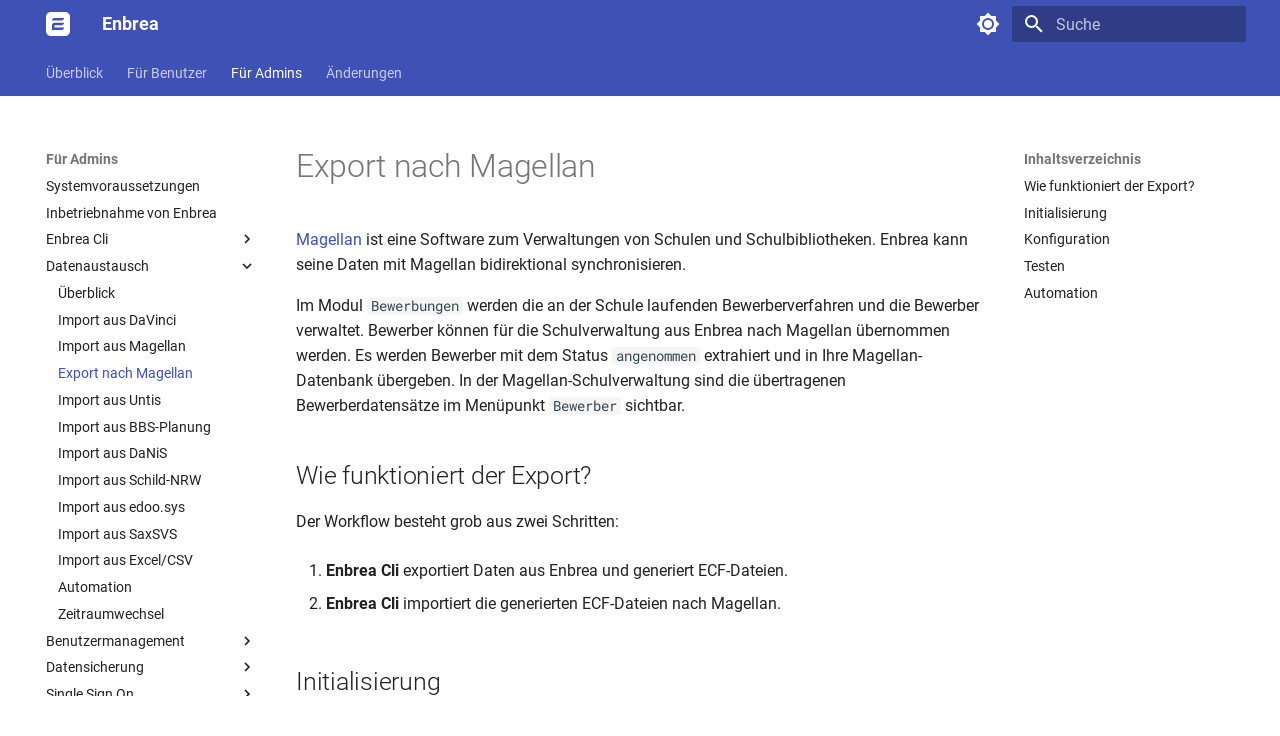

--- FILE ---
content_type: text/html
request_url: https://www.enbrea.org/admins/data-exchange/magellan.export/
body_size: 8888
content:
<!doctype html><html lang=de class=no-js> <head><meta charset=utf-8><meta name=viewport content="width=device-width,initial-scale=1"><meta name=description content="Die offizielle Dokumentation zu Enbrea, einer modularen, cloudbasierten Schulverwaltungssoftware. Enbrea ist geeignet für alle Schularten und Schulgrößen, mandantenfähig, besitzt offene Schnittstellen und ist Open Source."><meta name=author content="STÜBER SYSTEMS GmbH"><link href=https://www.enbrea.org/admins/data-exchange/magellan.export/ rel=canonical><link href=../magellan.import/ rel=prev><link href=../untis/ rel=next><link rel=icon href=../../../assets/logos/favicon.ico><meta name=generator content="mkdocs-1.6.1, mkdocs-material-9.7.1"><title>Datenexport nach Magellan - Enbrea</title><link rel=stylesheet href=../../../assets/stylesheets/main.484c7ddc.min.css><link rel=stylesheet href=../../../assets/stylesheets/palette.ab4e12ef.min.css><link rel=preconnect href=https://fonts.gstatic.com crossorigin><link rel=stylesheet href="https://fonts.googleapis.com/css?family=Roboto:300,300i,400,400i,700,700i%7CRoboto+Mono:400,400i,700,700i&display=fallback"><style>:root{--md-text-font:"Roboto";--md-code-font:"Roboto Mono"}</style><link rel=stylesheet href=../../../assets/css/custom.css><script>__md_scope=new URL("../../..",location),__md_hash=e=>[...e].reduce(((e,_)=>(e<<5)-e+_.charCodeAt(0)),0),__md_get=(e,_=localStorage,t=__md_scope)=>JSON.parse(_.getItem(t.pathname+"."+e)),__md_set=(e,_,t=localStorage,a=__md_scope)=>{try{t.setItem(a.pathname+"."+e,JSON.stringify(_))}catch(e){}}</script></head> <body dir=ltr data-md-color-scheme=default data-md-color-primary=indigo data-md-color-accent=indigo> <input class=md-toggle data-md-toggle=drawer type=checkbox id=__drawer autocomplete=off> <input class=md-toggle data-md-toggle=search type=checkbox id=__search autocomplete=off> <label class=md-overlay for=__drawer></label> <div data-md-component=skip> <a href=#wie-funktioniert-der-export class=md-skip> Zum Inhalt </a> </div> <div data-md-component=announce> </div> <header class=md-header data-md-component=header> <nav class="md-header__inner md-grid" aria-label=Kopfzeile> <a href=../../.. title=Enbrea class="md-header__button md-logo" aria-label=Enbrea data-md-component=logo> <img src=../../../assets/logos/logo.svg alt=logo> </a> <label class="md-header__button md-icon" for=__drawer> <svg xmlns=http://www.w3.org/2000/svg viewbox="0 0 24 24"><path d="M3 6h18v2H3zm0 5h18v2H3zm0 5h18v2H3z"/></svg> </label> <div class=md-header__title data-md-component=header-title> <div class=md-header__ellipsis> <div class=md-header__topic> <span class=md-ellipsis> Enbrea </span> </div> <div class=md-header__topic data-md-component=header-topic> <span class=md-ellipsis> Datenexport nach Magellan </span> </div> </div> </div> <form class=md-header__option data-md-component=palette> <input class=md-option data-md-color-media data-md-color-scheme=default data-md-color-primary=indigo data-md-color-accent=indigo aria-label="In den Dunkelmodus wechseln" type=radio name=__palette id=__palette_0> <label class="md-header__button md-icon" title="In den Dunkelmodus wechseln" for=__palette_1 hidden> <svg xmlns=http://www.w3.org/2000/svg viewbox="0 0 24 24"><path d="M12 8a4 4 0 0 0-4 4 4 4 0 0 0 4 4 4 4 0 0 0 4-4 4 4 0 0 0-4-4m0 10a6 6 0 0 1-6-6 6 6 0 0 1 6-6 6 6 0 0 1 6 6 6 6 0 0 1-6 6m8-9.31V4h-4.69L12 .69 8.69 4H4v4.69L.69 12 4 15.31V20h4.69L12 23.31 15.31 20H20v-4.69L23.31 12z"/></svg> </label> <input class=md-option data-md-color-media data-md-color-scheme=slate data-md-color-primary=indigo data-md-color-accent=indigo aria-label="In den Hellmodus wechseln" type=radio name=__palette id=__palette_1> <label class="md-header__button md-icon" title="In den Hellmodus wechseln" for=__palette_0 hidden> <svg xmlns=http://www.w3.org/2000/svg viewbox="0 0 24 24"><path d="M12 18c-.89 0-1.74-.2-2.5-.55C11.56 16.5 13 14.42 13 12s-1.44-4.5-3.5-5.45C10.26 6.2 11.11 6 12 6a6 6 0 0 1 6 6 6 6 0 0 1-6 6m8-9.31V4h-4.69L12 .69 8.69 4H4v4.69L.69 12 4 15.31V20h4.69L12 23.31 15.31 20H20v-4.69L23.31 12z"/></svg> </label> </form> <script>var palette=__md_get("__palette");if(palette&&palette.color){if("(prefers-color-scheme)"===palette.color.media){var media=matchMedia("(prefers-color-scheme: light)"),input=document.querySelector(media.matches?"[data-md-color-media='(prefers-color-scheme: light)']":"[data-md-color-media='(prefers-color-scheme: dark)']");palette.color.media=input.getAttribute("data-md-color-media"),palette.color.scheme=input.getAttribute("data-md-color-scheme"),palette.color.primary=input.getAttribute("data-md-color-primary"),palette.color.accent=input.getAttribute("data-md-color-accent")}for(var[key,value]of Object.entries(palette.color))document.body.setAttribute("data-md-color-"+key,value)}</script> <label class="md-header__button md-icon" for=__search> <svg xmlns=http://www.w3.org/2000/svg viewbox="0 0 24 24"><path d="M9.5 3A6.5 6.5 0 0 1 16 9.5c0 1.61-.59 3.09-1.56 4.23l.27.27h.79l5 5-1.5 1.5-5-5v-.79l-.27-.27A6.52 6.52 0 0 1 9.5 16 6.5 6.5 0 0 1 3 9.5 6.5 6.5 0 0 1 9.5 3m0 2C7 5 5 7 5 9.5S7 14 9.5 14 14 12 14 9.5 12 5 9.5 5"/></svg> </label> <div class=md-search data-md-component=search role=dialog> <label class=md-search__overlay for=__search></label> <div class=md-search__inner role=search> <form class=md-search__form name=search> <input type=text class=md-search__input name=query aria-label=Suche placeholder=Suche autocapitalize=off autocorrect=off autocomplete=off spellcheck=false data-md-component=search-query required> <label class="md-search__icon md-icon" for=__search> <svg xmlns=http://www.w3.org/2000/svg viewbox="0 0 24 24"><path d="M9.5 3A6.5 6.5 0 0 1 16 9.5c0 1.61-.59 3.09-1.56 4.23l.27.27h.79l5 5-1.5 1.5-5-5v-.79l-.27-.27A6.52 6.52 0 0 1 9.5 16 6.5 6.5 0 0 1 3 9.5 6.5 6.5 0 0 1 9.5 3m0 2C7 5 5 7 5 9.5S7 14 9.5 14 14 12 14 9.5 12 5 9.5 5"/></svg> <svg xmlns=http://www.w3.org/2000/svg viewbox="0 0 24 24"><path d="M20 11v2H8l5.5 5.5-1.42 1.42L4.16 12l7.92-7.92L13.5 5.5 8 11z"/></svg> </label> <nav class=md-search__options aria-label=Suche> <a href=javascript:void(0) class="md-search__icon md-icon" title=Teilen aria-label=Teilen data-clipboard data-clipboard-text data-md-component=search-share tabindex=-1> <svg xmlns=http://www.w3.org/2000/svg viewbox="0 0 24 24"><path d="M18 16.08c-.76 0-1.44.3-1.96.77L8.91 12.7c.05-.23.09-.46.09-.7s-.04-.47-.09-.7l7.05-4.11c.54.5 1.25.81 2.04.81a3 3 0 0 0 3-3 3 3 0 0 0-3-3 3 3 0 0 0-3 3c0 .24.04.47.09.7L8.04 9.81C7.5 9.31 6.79 9 6 9a3 3 0 0 0-3 3 3 3 0 0 0 3 3c.79 0 1.5-.31 2.04-.81l7.12 4.15c-.05.21-.08.43-.08.66 0 1.61 1.31 2.91 2.92 2.91s2.92-1.3 2.92-2.91A2.92 2.92 0 0 0 18 16.08"/></svg> </a> <button type=reset class="md-search__icon md-icon" title=Zurücksetzen aria-label=Zurücksetzen tabindex=-1> <svg xmlns=http://www.w3.org/2000/svg viewbox="0 0 24 24"><path d="M19 6.41 17.59 5 12 10.59 6.41 5 5 6.41 10.59 12 5 17.59 6.41 19 12 13.41 17.59 19 19 17.59 13.41 12z"/></svg> </button> </nav> <div class=md-search__suggest data-md-component=search-suggest></div> </form> <div class=md-search__output> <div class=md-search__scrollwrap tabindex=0 data-md-scrollfix> <div class=md-search-result data-md-component=search-result> <div class=md-search-result__meta> Suche wird initialisiert </div> <ol class=md-search-result__list role=presentation></ol> </div> </div> </div> </div> </div> </nav> </header> <div class=md-container data-md-component=container> <nav class=md-tabs aria-label=Hauptnavigation data-md-component=tabs> <div class=md-grid> <ul class=md-tabs__list> <li class=md-tabs__item> <a href=../../.. class=md-tabs__link> Überblick </a> </li> <li class=md-tabs__item> <a href=../../../users/intro/ class=md-tabs__link> Für Benutzer </a> </li> <li class="md-tabs__item md-tabs__item--active"> <a href=../system-requirements/ class=md-tabs__link> Für Admins </a> </li> <li class=md-tabs__item> <a href=../../../changelog/changelog/ class=md-tabs__link> Änderungen </a> </li> </ul> </div> </nav> <main class=md-main data-md-component=main> <div class="md-main__inner md-grid"> <div class="md-sidebar md-sidebar--primary" data-md-component=sidebar data-md-type=navigation> <div class=md-sidebar__scrollwrap> <div class=md-sidebar__inner> <nav class="md-nav md-nav--primary md-nav--lifted" aria-label=Navigation data-md-level=0> <label class=md-nav__title for=__drawer> <a href=../../.. title=Enbrea class="md-nav__button md-logo" aria-label=Enbrea data-md-component=logo> <img src=../../../assets/logos/logo.svg alt=logo> </a> Enbrea </label> <ul class=md-nav__list data-md-scrollfix> <li class="md-nav__item md-nav__item--nested"> <input class="md-nav__toggle md-toggle " type=checkbox id=__nav_1> <label class=md-nav__link for=__nav_1 id=__nav_1_label tabindex=0> <span class=md-ellipsis> Überblick </span> <span class="md-nav__icon md-icon"></span> </label> <nav class=md-nav data-md-level=1 aria-labelledby=__nav_1_label aria-expanded=false> <label class=md-nav__title for=__nav_1> <span class="md-nav__icon md-icon"></span> Überblick </label> <ul class=md-nav__list data-md-scrollfix> <li class=md-nav__item> <a href=../../.. class=md-nav__link> <span class=md-ellipsis> Einführung </span> </a> </li> </ul> </nav> </li> <li class="md-nav__item md-nav__item--nested"> <input class="md-nav__toggle md-toggle " type=checkbox id=__nav_2> <label class=md-nav__link for=__nav_2 id=__nav_2_label tabindex=0> <span class=md-ellipsis> Für Benutzer </span> <span class="md-nav__icon md-icon"></span> </label> <nav class=md-nav data-md-level=1 aria-labelledby=__nav_2_label aria-expanded=false> <label class=md-nav__title for=__nav_2> <span class="md-nav__icon md-icon"></span> Für Benutzer </label> <ul class=md-nav__list data-md-scrollfix> <li class=md-nav__item> <a href=../../../users/intro/ class=md-nav__link> <span class=md-ellipsis> Einführung </span> </a> </li> <li class="md-nav__item md-nav__item--nested"> <input class="md-nav__toggle md-toggle " type=checkbox id=__nav_2_2> <label class=md-nav__link for=__nav_2_2 id=__nav_2_2_label tabindex=0> <span class=md-ellipsis> Dashboard </span> <span class="md-nav__icon md-icon"></span> </label> <nav class=md-nav data-md-level=2 aria-labelledby=__nav_2_2_label aria-expanded=false> <label class=md-nav__title for=__nav_2_2> <span class="md-nav__icon md-icon"></span> Dashboard </label> <ul class=md-nav__list data-md-scrollfix> <li class=md-nav__item> <a href=../../../users/dashboard/myschool/ class=md-nav__link> <span class=md-ellipsis> Meine Schule </span> </a> </li> </ul> </nav> </li> <li class="md-nav__item md-nav__item--nested"> <input class="md-nav__toggle md-toggle " type=checkbox id=__nav_2_3> <label class=md-nav__link for=__nav_2_3 id=__nav_2_3_label tabindex=0> <span class=md-ellipsis> Mein Account </span> <span class="md-nav__icon md-icon"></span> </label> <nav class=md-nav data-md-level=2 aria-labelledby=__nav_2_3_label aria-expanded=false> <label class=md-nav__title for=__nav_2_3> <span class="md-nav__icon md-icon"></span> Mein Account </label> <ul class=md-nav__list data-md-scrollfix> <li class=md-nav__item> <a href=../../../users/myaccount/myaccount/ class=md-nav__link> <span class=md-ellipsis> Mein Account </span> </a> </li> </ul> </nav> </li> <li class="md-nav__item md-nav__item--nested"> <input class="md-nav__toggle md-toggle " type=checkbox id=__nav_2_4> <label class=md-nav__link for=__nav_2_4 id=__nav_2_4_label tabindex=0> <span class=md-ellipsis> Verzeichnisse </span> <span class="md-nav__icon md-icon"></span> </label> <nav class=md-nav data-md-level=2 aria-labelledby=__nav_2_4_label aria-expanded=false> <label class=md-nav__title for=__nav_2_4> <span class="md-nav__icon md-icon"></span> Verzeichnisse </label> <ul class=md-nav__list data-md-scrollfix> <li class=md-nav__item> <a href=../../../users/catalogs/intro/ class=md-nav__link> <span class=md-ellipsis> Überblick </span> </a> </li> <li class=md-nav__item> <a href=../../../users/catalogs/preparation/ class=md-nav__link> <span class=md-ellipsis> Einrichten der Verzeichnisse </span> </a> </li> </ul> </nav> </li> <li class="md-nav__item md-nav__item--nested"> <input class="md-nav__toggle md-toggle " type=checkbox id=__nav_2_5> <label class=md-nav__link for=__nav_2_5 id=__nav_2_5_label tabindex=0> <span class=md-ellipsis> Stammdaten </span> <span class="md-nav__icon md-icon"></span> </label> <nav class=md-nav data-md-level=2 aria-labelledby=__nav_2_5_label aria-expanded=false> <label class=md-nav__title for=__nav_2_5> <span class="md-nav__icon md-icon"></span> Stammdaten </label> <ul class=md-nav__list data-md-scrollfix> <li class=md-nav__item> <a href=../../../users/core-data/intro/ class=md-nav__link> <span class=md-ellipsis> Überblick </span> </a> </li> <li class=md-nav__item> <a href=../../../users/core-data/preparation/ class=md-nav__link> <span class=md-ellipsis> Einrichten der Stammdaten </span> </a> </li> </ul> </nav> </li> <li class="md-nav__item md-nav__item--nested"> <input class="md-nav__toggle md-toggle " type=checkbox id=__nav_2_6> <label class=md-nav__link for=__nav_2_6 id=__nav_2_6_label tabindex=0> <span class=md-ellipsis> Bewerberverwaltung </span> <span class="md-nav__icon md-icon"></span> </label> <nav class=md-nav data-md-level=2 aria-labelledby=__nav_2_6_label aria-expanded=false> <label class=md-nav__title for=__nav_2_6> <span class="md-nav__icon md-icon"></span> Bewerberverwaltung </label> <ul class=md-nav__list data-md-scrollfix> <li class=md-nav__item> <a href=../../../users/candidates/01.intro/ class=md-nav__link> <span class=md-ellipsis> Überblick </span> </a> </li> <li class=md-nav__item> <a href=../../../users/candidates/02.preparation/ class=md-nav__link> <span class=md-ellipsis> Vorbereitung </span> </a> </li> <li class=md-nav__item> <a href=../../../users/candidates/03.application-procedure/ class=md-nav__link> <span class=md-ellipsis> Bewerberverfahren </span> </a> </li> <li class=md-nav__item> <a href=../../../users/candidates/04.application/ class=md-nav__link> <span class=md-ellipsis> Bewerbungen </span> </a> </li> <li class=md-nav__item> <a href=../../../users/candidates/06.forms/ class=md-nav__link> <span class=md-ellipsis> Enbrea Forms </span> </a> </li> <li class=md-nav__item> <a href=../../../users/candidates/05.application-list/ class=md-nav__link> <span class=md-ellipsis> Listenfunktionen </span> </a> </li> <li class=md-nav__item> <a href=../../../users/candidates/07.import-export/ class=md-nav__link> <span class=md-ellipsis> Import + Export </span> </a> </li> <li class=md-nav__item> <a href=../../../users/candidates/08.mag.enbrea.felder/ class=md-nav__link> <span class=md-ellipsis> Übertrag nach Magellan </span> </a> </li> </ul> </nav> </li> <li class="md-nav__item md-nav__item--nested"> <input class="md-nav__toggle md-toggle " type=checkbox id=__nav_2_7> <label class=md-nav__link for=__nav_2_7 id=__nav_2_7_label tabindex=0> <span class=md-ellipsis> Klassenbuch </span> <span class="md-nav__icon md-icon"></span> </label> <nav class=md-nav data-md-level=2 aria-labelledby=__nav_2_7_label aria-expanded=false> <label class=md-nav__title for=__nav_2_7> <span class="md-nav__icon md-icon"></span> Klassenbuch </label> <ul class=md-nav__list data-md-scrollfix> <li class=md-nav__item> <a href=../../../users/classbook/intro/ class=md-nav__link> <span class=md-ellipsis> Überblick </span> </a> </li> <li class=md-nav__item> <a href=../../../users/classbook/timetableagenda/ class=md-nav__link> <span class=md-ellipsis> Agenda </span> </a> </li> <li class=md-nav__item> <a href=../../../users/classbook/timetableweek/ class=md-nav__link> <span class=md-ellipsis> Woche </span> </a> </li> <li class=md-nav__item> <a href=../../../users/classbook/navigation/ class=md-nav__link> <span class=md-ellipsis> Navigation </span> </a> </li> <li class=md-nav__item> <a href=../../../users/classbook/substitutions/ class=md-nav__link> <span class=md-ellipsis> Vertretungsinformationen </span> </a> </li> <li class="md-nav__item md-nav__item--nested"> <input class="md-nav__toggle md-toggle " type=checkbox id=__nav_2_7_6> <label class=md-nav__link for=__nav_2_7_6 id=__nav_2_7_6_label tabindex=0> <span class=md-ellipsis> Klassenbucheinträge </span> <span class="md-nav__icon md-icon"></span> </label> <nav class=md-nav data-md-level=3 aria-labelledby=__nav_2_7_6_label aria-expanded=false> <label class=md-nav__title for=__nav_2_7_6> <span class="md-nav__icon md-icon"></span> Klassenbucheinträge </label> <ul class=md-nav__list data-md-scrollfix> <li class=md-nav__item> <a href=../../../users/classbook/classbookentry/00-classbookentry/ class=md-nav__link> <span class=md-ellipsis> Klassenbucheintrag </span> </a> </li> <li class=md-nav__item> <a href=../../../users/classbook/classbookentry/05-navigation/ class=md-nav__link> <span class=md-ellipsis> Navigation </span> </a> </li> <li class=md-nav__item> <a href=../../../users/classbook/classbookentry/01-lessons/ class=md-nav__link> <span class=md-ellipsis> Unterricht </span> </a> </li> <li class=md-nav__item> <a href=../../../users/classbook/classbookentry/02-presence/ class=md-nav__link> <span class=md-ellipsis> Anwesenheiten </span> </a> </li> <li class=md-nav__item> <a href=../../../users/classbook/classbookentry/03-homework_check/ class=md-nav__link> <span class=md-ellipsis> Aufgabenkontrolle </span> </a> </li> <li class=md-nav__item> <a href=../../../users/classbook/classbookentry/04-complete_entry/ class=md-nav__link> <span class=md-ellipsis> Eintrag bestätigen </span> </a> </li> <li class=md-nav__item> <a href=../../../users/classbook/classbookentry/06-edit_entry/ class=md-nav__link> <span class=md-ellipsis> Eintrag bearbeiten </span> </a> </li> <li class=md-nav__item> <a href=../../../users/classbook/classbookentry/07-delete_entry/ class=md-nav__link> <span class=md-ellipsis> Eintrag löschen </span> </a> </li> <li class=md-nav__item> <a href=../../../users/classbook/classbookcheck/ class=md-nav__link> <span class=md-ellipsis> Klassenbuch prüfen </span> </a> </li> </ul> </nav> </li> </ul> </nav> </li> <li class="md-nav__item md-nav__item--nested"> <input class="md-nav__toggle md-toggle " type=checkbox id=__nav_2_8> <label class=md-nav__link for=__nav_2_8 id=__nav_2_8_label tabindex=0> <span class=md-ellipsis> Fehlzeiten </span> <span class="md-nav__icon md-icon"></span> </label> <nav class=md-nav data-md-level=2 aria-labelledby=__nav_2_8_label aria-expanded=false> <label class=md-nav__title for=__nav_2_8> <span class="md-nav__icon md-icon"></span> Fehlzeiten </label> <ul class=md-nav__list data-md-scrollfix> <li class=md-nav__item> <a href=../../../users/absences/intro/ class=md-nav__link> <span class=md-ellipsis> Überblick </span> </a> </li> <li class="md-nav__item md-nav__item--nested"> <input class="md-nav__toggle md-toggle " type=checkbox id=__nav_2_8_2> <label class=md-nav__link for=__nav_2_8_2 id=__nav_2_8_2_label tabindex=0> <span class=md-ellipsis> Begriffe </span> <span class="md-nav__icon md-icon"></span> </label> <nav class=md-nav data-md-level=3 aria-labelledby=__nav_2_8_2_label aria-expanded=false> <label class=md-nav__title for=__nav_2_8_2> <span class="md-nav__icon md-icon"></span> Begriffe </label> <ul class=md-nav__list data-md-scrollfix> <li class=md-nav__item> <a href=../../../users/absences/absences/ class=md-nav__link> <span class=md-ellipsis> Fehlzeiten </span> </a> </li> <li class=md-nav__item> <a href=../../../users/absences/presentcontrol/ class=md-nav__link> <span class=md-ellipsis> Anwesenheitskontrolle </span> </a> </li> <li class=md-nav__item> <a href=../../../users/absences/exemption/ class=md-nav__link> <span class=md-ellipsis> Freistellungen </span> </a> </li> </ul> </nav> </li> <li class=md-nav__item> <a href=../../../users/absences/navigation/ class=md-nav__link> <span class=md-ellipsis> Navigation </span> </a> </li> <li class=md-nav__item> <a href=../../../users/absences/absenceslist/ class=md-nav__link> <span class=md-ellipsis> Liste </span> </a> </li> <li class=md-nav__item> <a href=../../../users/absences/absencesmatrix/ class=md-nav__link> <span class=md-ellipsis> Matrix </span> </a> </li> <li class=md-nav__item> <a href=../../../users/absences/absencestatistic/ class=md-nav__link> <span class=md-ellipsis> Statistik </span> </a> </li> <li class=md-nav__item> <a href=../../../users/absences/example/ class=md-nav__link> <span class=md-ellipsis> Darstellungsbeispiele </span> </a> </li> </ul> </nav> </li> <li class="md-nav__item md-nav__item--nested"> <input class="md-nav__toggle md-toggle " type=checkbox id=__nav_2_9> <label class=md-nav__link for=__nav_2_9 id=__nav_2_9_label tabindex=0> <span class=md-ellipsis> Stundenplananzeige </span> <span class="md-nav__icon md-icon"></span> </label> <nav class=md-nav data-md-level=2 aria-labelledby=__nav_2_9_label aria-expanded=false> <label class=md-nav__title for=__nav_2_9> <span class="md-nav__icon md-icon"></span> Stundenplananzeige </label> <ul class=md-nav__list data-md-scrollfix> <li class=md-nav__item> <a href=../../../users/look/intro/ class=md-nav__link> <span class=md-ellipsis> Überblick </span> </a> </li> <li class=md-nav__item> <a href=../../../users/look/timetable/ class=md-nav__link> <span class=md-ellipsis> Stundenplan </span> </a> </li> <li class=md-nav__item> <a href=../../../users/look/substitutions/ class=md-nav__link> <span class=md-ellipsis> Vertretungen </span> </a> </li> <li class=md-nav__item> <a href=../../../users/look/now/ class=md-nav__link> <span class=md-ellipsis> Jetzt </span> </a> </li> </ul> </nav> </li> <li class="md-nav__item md-nav__item--nested"> <input class="md-nav__toggle md-toggle " type=checkbox id=__nav_2_10> <label class=md-nav__link for=__nav_2_10 id=__nav_2_10_label tabindex=0> <span class=md-ellipsis> Exporte </span> <span class="md-nav__icon md-icon"></span> </label> <nav class=md-nav data-md-level=2 aria-labelledby=__nav_2_10_label aria-expanded=false> <label class=md-nav__title for=__nav_2_10> <span class="md-nav__icon md-icon"></span> Exporte </label> <ul class=md-nav__list data-md-scrollfix> <li class=md-nav__item> <a href=../../../users/exports/ausdruck/ class=md-nav__link> <span class=md-ellipsis> Ausdruck </span> </a> </li> </ul> </nav> </li> <li class=md-nav__item> <a href=../../../users/app/ class=md-nav__link> <span class=md-ellipsis> App </span> </a> </li> </ul> </nav> </li> <li class="md-nav__item md-nav__item--active md-nav__item--section md-nav__item--nested"> <input class="md-nav__toggle md-toggle " type=checkbox id=__nav_3 checked> <label class=md-nav__link for=__nav_3 id=__nav_3_label tabindex> <span class=md-ellipsis> Für Admins </span> <span class="md-nav__icon md-icon"></span> </label> <nav class=md-nav data-md-level=1 aria-labelledby=__nav_3_label aria-expanded=true> <label class=md-nav__title for=__nav_3> <span class="md-nav__icon md-icon"></span> Für Admins </label> <ul class=md-nav__list data-md-scrollfix> <li class=md-nav__item> <a href=../system-requirements/ class=md-nav__link> <span class=md-ellipsis> Systemvoraussetzungen </span> </a> </li> <li class=md-nav__item> <a href=../preparations/ class=md-nav__link> <span class=md-ellipsis> Inbetriebnahme von Enbrea </span> </a> </li> <li class="md-nav__item md-nav__item--nested"> <input class="md-nav__toggle md-toggle " type=checkbox id=__nav_3_3> <label class=md-nav__link for=__nav_3_3 id=__nav_3_3_label tabindex=0> <span class=md-ellipsis> Enbrea Cli </span> <span class="md-nav__icon md-icon"></span> </label> <nav class=md-nav data-md-level=2 aria-labelledby=__nav_3_3_label aria-expanded=false> <label class=md-nav__title for=__nav_3_3> <span class="md-nav__icon md-icon"></span> Enbrea Cli </label> <ul class=md-nav__list data-md-scrollfix> <li class=md-nav__item> <a href=../../enbrea-cli/intro/ class=md-nav__link> <span class=md-ellipsis> Überblick </span> </a> </li> <li class=md-nav__item> <a href=../../enbrea-cli/installation/ class=md-nav__link> <span class=md-ellipsis> Installation </span> </a> </li> <li class=md-nav__item> <a href=../../enbrea-cli/access-token/ class=md-nav__link> <span class=md-ellipsis> Zugriffstoken </span> </a> </li> </ul> </nav> </li> <li class="md-nav__item md-nav__item--active md-nav__item--nested"> <input class="md-nav__toggle md-toggle " type=checkbox id=__nav_3_4 checked> <label class=md-nav__link for=__nav_3_4 id=__nav_3_4_label tabindex=0> <span class=md-ellipsis> Datenaustausch </span> <span class="md-nav__icon md-icon"></span> </label> <nav class=md-nav data-md-level=2 aria-labelledby=__nav_3_4_label aria-expanded=true> <label class=md-nav__title for=__nav_3_4> <span class="md-nav__icon md-icon"></span> Datenaustausch </label> <ul class=md-nav__list data-md-scrollfix> <li class=md-nav__item> <a href=../intro/ class=md-nav__link> <span class=md-ellipsis> Überblick </span> </a> </li> <li class=md-nav__item> <a href=../davinci/ class=md-nav__link> <span class=md-ellipsis> Import aus DaVinci </span> </a> </li> <li class=md-nav__item> <a href=../magellan.import/ class=md-nav__link> <span class=md-ellipsis> Import aus Magellan </span> </a> </li> <li class="md-nav__item md-nav__item--active"> <input class="md-nav__toggle md-toggle" type=checkbox id=__toc> <label class="md-nav__link md-nav__link--active" for=__toc> <span class=md-ellipsis> Export nach Magellan </span> <span class="md-nav__icon md-icon"></span> </label> <a href=./ class="md-nav__link md-nav__link--active"> <span class=md-ellipsis> Export nach Magellan </span> </a> <nav class="md-nav md-nav--secondary" aria-label=Inhaltsverzeichnis> <label class=md-nav__title for=__toc> <span class="md-nav__icon md-icon"></span> Inhaltsverzeichnis </label> <ul class=md-nav__list data-md-component=toc data-md-scrollfix> <li class=md-nav__item> <a href=#wie-funktioniert-der-export class=md-nav__link> <span class=md-ellipsis> <span class=md-typeset> Wie funktioniert der Export? </span> </span> </a> </li> <li class=md-nav__item> <a href=#initialisierung class=md-nav__link> <span class=md-ellipsis> <span class=md-typeset> Initialisierung </span> </span> </a> </li> <li class=md-nav__item> <a href=#konfiguration class=md-nav__link> <span class=md-ellipsis> <span class=md-typeset> Konfiguration </span> </span> </a> </li> <li class=md-nav__item> <a href=#testen class=md-nav__link> <span class=md-ellipsis> <span class=md-typeset> Testen </span> </span> </a> </li> <li class=md-nav__item> <a href=#automation class=md-nav__link> <span class=md-ellipsis> <span class=md-typeset> Automation </span> </span> </a> </li> </ul> </nav> </li> <li class=md-nav__item> <a href=../untis/ class=md-nav__link> <span class=md-ellipsis> Import aus Untis </span> </a> </li> <li class=md-nav__item> <a href=../bbs-planung/ class=md-nav__link> <span class=md-ellipsis> Import aus BBS-Planung </span> </a> </li> <li class=md-nav__item> <a href=../danis/ class=md-nav__link> <span class=md-ellipsis> Import aus DaNiS </span> </a> </li> <li class=md-nav__item> <a href=../schild-nrw/ class=md-nav__link> <span class=md-ellipsis> Import aus Schild-NRW </span> </a> </li> <li class=md-nav__item> <a href=../edoosys/ class=md-nav__link> <span class=md-ellipsis> Import aus edoo.sys </span> </a> </li> <li class=md-nav__item> <a href=../saxsvs/ class=md-nav__link> <span class=md-ellipsis> Import aus SaxSVS </span> </a> </li> <li class=md-nav__item> <a href=../excel/ class=md-nav__link> <span class=md-ellipsis> Import aus Excel/CSV </span> </a> </li> <li class=md-nav__item> <a href=../automation/ class=md-nav__link> <span class=md-ellipsis> Automation </span> </a> </li> <li class=md-nav__item> <a href=../zeitraumwechsel/ class=md-nav__link> <span class=md-ellipsis> Zeitraumwechsel </span> </a> </li> </ul> </nav> </li> <li class="md-nav__item md-nav__item--nested"> <input class="md-nav__toggle md-toggle " type=checkbox id=__nav_3_5> <label class=md-nav__link for=__nav_3_5 id=__nav_3_5_label tabindex=0> <span class=md-ellipsis> Benutzermanagement </span> <span class="md-nav__icon md-icon"></span> </label> <nav class=md-nav data-md-level=2 aria-labelledby=__nav_3_5_label aria-expanded=false> <label class=md-nav__title for=__nav_3_5> <span class="md-nav__icon md-icon"></span> Benutzermanagement </label> <ul class=md-nav__list data-md-scrollfix> <li class=md-nav__item> <a href=../../usermanagement/intro/ class=md-nav__link> <span class=md-ellipsis> Überblick </span> </a> </li> <li class=md-nav__item> <a href=../../usermanagement/usergroups/ class=md-nav__link> <span class=md-ellipsis> Benutzergruppen </span> </a> </li> <li class=md-nav__item> <a href=../../usermanagement/user/ class=md-nav__link> <span class=md-ellipsis> Benutzer </span> </a> </li> <li class=md-nav__item> <a href=../../usermanagement/guidelines/ class=md-nav__link> <span class=md-ellipsis> Übersicht Richtlinien </span> </a> </li> </ul> </nav> </li> <li class="md-nav__item md-nav__item--nested"> <input class="md-nav__toggle md-toggle " type=checkbox id=__nav_3_6> <label class=md-nav__link for=__nav_3_6 id=__nav_3_6_label tabindex=0> <span class=md-ellipsis> Datensicherung </span> <span class="md-nav__icon md-icon"></span> </label> <nav class=md-nav data-md-level=2 aria-labelledby=__nav_3_6_label aria-expanded=false> <label class=md-nav__title for=__nav_3_6> <span class="md-nav__icon md-icon"></span> Datensicherung </label> <ul class=md-nav__list data-md-scrollfix> <li class=md-nav__item> <a href=../../backups/online-backups/ class=md-nav__link> <span class=md-ellipsis> Online-Backups </span> </a> </li> <li class=md-nav__item> <a href=../../backups/offline-backups/ class=md-nav__link> <span class=md-ellipsis> Offline-Backups </span> </a> </li> </ul> </nav> </li> <li class="md-nav__item md-nav__item--nested"> <input class="md-nav__toggle md-toggle " type=checkbox id=__nav_3_7> <label class=md-nav__link for=__nav_3_7 id=__nav_3_7_label tabindex=0> <span class=md-ellipsis> Single Sign On </span> <span class="md-nav__icon md-icon"></span> </label> <nav class=md-nav data-md-level=2 aria-labelledby=__nav_3_7_label aria-expanded=false> <label class=md-nav__title for=__nav_3_7> <span class="md-nav__icon md-icon"></span> Single Sign On </label> <ul class=md-nav__list data-md-scrollfix> <li class=md-nav__item> <a href=../../sso/sso/ class=md-nav__link> <span class=md-ellipsis> Single Sign On </span> </a> </li> <li class=md-nav__item> <a href=../../sso/sso_eduplaces/ class=md-nav__link> <span class=md-ellipsis> eduplaces </span> </a> </li> </ul> </nav> </li> </ul> </nav> </li> <li class="md-nav__item md-nav__item--nested"> <input class="md-nav__toggle md-toggle " type=checkbox id=__nav_4> <label class=md-nav__link for=__nav_4 id=__nav_4_label tabindex=0> <span class=md-ellipsis> Änderungen </span> <span class="md-nav__icon md-icon"></span> </label> <nav class=md-nav data-md-level=1 aria-labelledby=__nav_4_label aria-expanded=false> <label class=md-nav__title for=__nav_4> <span class="md-nav__icon md-icon"></span> Änderungen </label> <ul class=md-nav__list data-md-scrollfix> <li class=md-nav__item> <a href=../../../changelog/changelog/ class=md-nav__link> <span class=md-ellipsis> Changelog </span> </a> </li> </ul> </nav> </li> </ul> </nav> </div> </div> </div> <div class="md-sidebar md-sidebar--secondary" data-md-component=sidebar data-md-type=toc> <div class=md-sidebar__scrollwrap> <div class=md-sidebar__inner> <nav class="md-nav md-nav--secondary" aria-label=Inhaltsverzeichnis> <label class=md-nav__title for=__toc> <span class="md-nav__icon md-icon"></span> Inhaltsverzeichnis </label> <ul class=md-nav__list data-md-component=toc data-md-scrollfix> <li class=md-nav__item> <a href=#wie-funktioniert-der-export class=md-nav__link> <span class=md-ellipsis> <span class=md-typeset> Wie funktioniert der Export? </span> </span> </a> </li> <li class=md-nav__item> <a href=#initialisierung class=md-nav__link> <span class=md-ellipsis> <span class=md-typeset> Initialisierung </span> </span> </a> </li> <li class=md-nav__item> <a href=#konfiguration class=md-nav__link> <span class=md-ellipsis> <span class=md-typeset> Konfiguration </span> </span> </a> </li> <li class=md-nav__item> <a href=#testen class=md-nav__link> <span class=md-ellipsis> <span class=md-typeset> Testen </span> </span> </a> </li> <li class=md-nav__item> <a href=#automation class=md-nav__link> <span class=md-ellipsis> <span class=md-typeset> Automation </span> </span> </a> </li> </ul> </nav> </div> </div> </div> <div class=md-content data-md-component=content> <article class="md-content__inner md-typeset"> <h1>Export nach Magellan</h1> <p><a href=https://magellan.stueber.de>Magellan</a> ist eine Software zum Verwaltungen von Schulen und Schulbibliotheken. Enbrea kann seine Daten mit Magellan bidirektional synchronisieren.</p> <p>Im Modul <code>Bewerbungen</code> werden die an der Schule laufenden Bewerberverfahren und die Bewerber verwaltet. Bewerber können für die Schulverwaltung aus Enbrea nach Magellan übernommen werden. Es werden Bewerber mit dem Status <code>angenommen</code> extrahiert und in Ihre Magellan-Datenbank übergeben. In der Magellan-Schulverwaltung sind die übertragenen Bewerberdatensätze im Menüpunkt <code>Bewerber</code> sichtbar.</p> <h2 id=wie-funktioniert-der-export>Wie funktioniert der Export?<a class=headerlink href=#wie-funktioniert-der-export title="Permanent link">&para;</a></h2> <p>Der Workflow besteht grob aus zwei Schritten:</p> <ol> <li> <p><strong>Enbrea Cli</strong> exportiert Daten aus Enbrea und generiert ECF-Dateien.</p> </li> <li> <p><strong>Enbrea Cli</strong> importiert die generierten ECF-Dateien nach Magellan.</p> </li> </ol> <h2 id=initialisierung>Initialisierung<a class=headerlink href=#initialisierung title="Permanent link">&para;</a></h2> <ol> <li> <p>Falls noch nicht geschehen, auf Ihrem lokalen Computer <a href=../../enbrea-cli/installation/ >Enbrea Cli installieren</a>. </p> </li> <li> <p>Im Windows-Explorer ein neues Verzeichnis <code>c:\enbrea</code> anlegen (das Verzeichnis kann natürlich auch anders heißen).</p> </li> <li> <p>Im Suchfeld der Windows-Taskleiste <code>Eingabeaufforderung</code> eintippen und die Windows-Eingabeaufforderung öffnen.</p> </li> <li> <p>Mit Befehl <code>cd</code> in das soeben angelegte Verzeichnis wechseln:</p> <div class="language-text highlight"><pre><span></span><code><span id=__span-0-1><a id=__codelineno-0-1 name=__codelineno-0-1 href=#__codelineno-0-1></a>cd c:\enbrea
</span></code></pre></div> </li> <li> <p>Nun folgenden Befehl eintippen:</p> <div class="language-text highlight"><pre><span></span><code><span id=__span-1-1><a id=__codelineno-1-1 name=__codelineno-1-1 href=#__codelineno-1-1></a>enbrea init -c enbrea.json
</span></code></pre></div> <p>Es wird jetzt eine JSON-formatierte Konfigurationsdatei <code>enbrea.json</code> angelegt, die als Vorlage für die weitere Konfiguration dient.</p> </li> </ol> <h2 id=konfiguration>Konfiguration<a class=headerlink href=#konfiguration title="Permanent link">&para;</a></h2> <p>Die gesamte Konfiguration des Exports befindet sich in der soeben angelegten Textdatei <code>enbrea.json</code>. Diese Datei in einem Texteditor öffnen und die gewünschten Eigenschaften überschreiben.</p> <p>Die folgenden Eigenschaften müssen angepasst werden. Sie konfigurieren den individuellen Zugang zu Enbrea:</p> <div class="admonition info"> <p class=admonition-title>Allgemeine Konfiguration</p> <dl> <dt><strong><code>Url</code></strong></dt> <dd> <p>URL zu Ihrer Enbrea-Instanz</p> </dd> <dt><strong><code>AccessToken</code></strong></dt> <dd> <p>Enbrea-<a href=../../enbrea-cli/access-token/ >Zugriffstoken</a></p> </dd> <dt><strong><code>SchoolTerm</code></strong></dt> <dd> <p>Kürzel des Enbrea-Zeitraums</p> </dd> <dt><strong><code>Magellan.ApplicationProcessId</code></strong></dt> <dd> <p>ID des Bewerberverfahrens, das exportiert werden soll. Die ID können Sie aus der Enbreaoberfläche kopieren. Bitte öffnen Sie dafür im Modul <code>Bewerbungen</code> den Unterpunkt <code>Bewerberverfahren</code> und klicken auf das gewünschte Bewerberverfahren. Die ID wird Ihnen oben rechts gezeigt und kann kopiert werden.</p> </dd> </dl> </div> <p>Die folgenden Eigenschaften müssen ebenfalls angepasst werden. Sie konfigurieren den Zugang zur Firebird-Datenbank von Magellan:</p> <div class="admonition info"> <p class=admonition-title>Magellan</p> <dl> <dt><strong><code>Magellan.DatabaseConnection</code></strong></dt> <dd> <p>Ein <a href=https://blog.stueber.de/posts/db-connection-strings/ >Connection-String</a> zur Magellan-Firebird-Datenbank. </p> </dd> <dt><strong><code>Magellan.TenantId</code></strong></dt> <dd> <p>ID des Magellan-Mandanten</p> </dd> <dt><strong><code>Magellan.SchoolTermId</code></strong></dt> <dd> <p>ID des Magellan-Zeitraums. Die ID des Zeitraums ist in der Adressleiste des Browsers sichtbar, während man an der Enbrea-Instanz angemeldet ist.</p> </dd> </dl> </div> <p>Alle andere Eigenschaften sind schon vorkonfiguriert, können aber natürlich jederzeit überschrieben werden.</p> <div class="admonition warning"> <p class=admonition-title>Bitte beachten</p> <p>Der Backslash (= umgedrehter Schrägstrich) in Dateipfaden muss in einer JSON-Datei stets gedoppelt werden, also <strong>\\</strong> statt <strong>\</strong>. </p> </div> <p>Nachfolgend je ein Beispiel für die Eintragungen für eine lokal und eine entfernt gespeicherte Datenbank.</p> <p>Das Ergebnis für <strong>eine lokal gespeicherte Datenbank</strong> könnte wie folgt aussehen:</p> <div class="language-json highlight"><pre><span></span><code><span id=__span-2-1><a id=__codelineno-2-1 name=__codelineno-2-1 href=#__codelineno-2-1></a><span class=p>{</span>
</span><span id=__span-2-2><a id=__codelineno-2-2 name=__codelineno-2-2 href=#__codelineno-2-2></a><span class=w>  </span><span class=nt>&quot;Url&quot;</span><span class=p>:</span><span class=w> </span><span class=s2>&quot;https://enbrea.cloud/meine-schule&quot;</span><span class=p>,</span>
</span><span id=__span-2-3><a id=__codelineno-2-3 name=__codelineno-2-3 href=#__codelineno-2-3></a><span class=w>  </span><span class=nt>&quot;AccessToken&quot;</span><span class=p>:</span><span class=w> </span><span class=s2>&quot;9067eff1-6817-4e59-855c-9ace4e51f139&quot;</span><span class=p>,</span>
</span><span id=__span-2-4><a id=__codelineno-2-4 name=__codelineno-2-4 href=#__codelineno-2-4></a><span class=w>  </span><span class=nt>&quot;SchoolTerm&quot;</span><span class=p>:</span><span class=w> </span><span class=s2>&quot;2025/2026&quot;</span><span class=p>,</span>
</span><span id=__span-2-5><a id=__codelineno-2-5 name=__codelineno-2-5 href=#__codelineno-2-5></a><span class=w>  </span><span class=nt>&quot;ApplicationProcess&quot;</span><span class=p>:</span><span class=w> </span><span class=s2>&quot;Mein_Bewerbungsverfahren&quot;</span><span class=p>,</span><span class=w> </span>
</span><span id=__span-2-6><a id=__codelineno-2-6 name=__codelineno-2-6 href=#__codelineno-2-6></a><span class=w>  </span><span class=err>...</span><span class=w> </span>
</span><span id=__span-2-7><a id=__codelineno-2-7 name=__codelineno-2-7 href=#__codelineno-2-7></a>
</span><span id=__span-2-8><a id=__codelineno-2-8 name=__codelineno-2-8 href=#__codelineno-2-8></a><span class=w>  </span><span class=nt>&quot;Magellan&quot;</span><span class=p>:</span><span class=w> </span><span class=p>{</span>
</span><span id=__span-2-9><a id=__codelineno-2-9 name=__codelineno-2-9 href=#__codelineno-2-9></a><span class=w>    </span><span class=nt>&quot;DatabaseConnection&quot;</span><span class=p>:</span><span class=w> </span><span class=s2>&quot;DataSource=localhost;Database=&#39;C:\\Users\\Public\\Documents\\Stueber Systems\\Magellan 10\\Datenbank\\Magellan11.FDB&#39;;Charset=UTF8;User=sysdba;Password=qwertz&quot;</span><span class=p>,</span>
</span><span id=__span-2-10><a id=__codelineno-2-10 name=__codelineno-2-10 href=#__codelineno-2-10></a><span class=w>    </span><span class=nt>&quot;TenantId&quot;</span><span class=p>:</span><span class=w> </span><span class=mi>1</span><span class=p>,</span>
</span><span id=__span-2-11><a id=__codelineno-2-11 name=__codelineno-2-11 href=#__codelineno-2-11></a><span class=w>    </span><span class=nt>&quot;SchoolTermId&quot;</span><span class=p>:</span><span class=w> </span><span class=mi>42</span><span class=p>,</span>
</span><span id=__span-2-12><a id=__codelineno-2-12 name=__codelineno-2-12 href=#__codelineno-2-12></a><span class=w>    </span><span class=nt>&quot;TargetFolder&quot;</span><span class=p>:</span><span class=w> </span><span class=s2>&quot;.\\magellan\\export&quot;</span><span class=p>,</span>
</span><span id=__span-2-13><a id=__codelineno-2-13 name=__codelineno-2-13 href=#__codelineno-2-13></a><span class=w>    </span><span class=nt>&quot;SourceFolder&quot;</span><span class=p>:</span><span class=w> </span><span class=s2>&quot;.\\magellan\\import&quot;</span>
</span><span id=__span-2-14><a id=__codelineno-2-14 name=__codelineno-2-14 href=#__codelineno-2-14></a><span class=w>  </span><span class=p>}</span>
</span><span id=__span-2-15><a id=__codelineno-2-15 name=__codelineno-2-15 href=#__codelineno-2-15></a><span class=p>}</span>
</span></code></pre></div> <p>Das Ergebnis für eine auf <strong>einem entfernten Rechner gespeicherte Datenbank</strong> könnte wie folgt aussehen:</p> <div class="language-json highlight"><pre><span></span><code><span id=__span-3-1><a id=__codelineno-3-1 name=__codelineno-3-1 href=#__codelineno-3-1></a><span class=p>{</span>
</span><span id=__span-3-2><a id=__codelineno-3-2 name=__codelineno-3-2 href=#__codelineno-3-2></a><span class=w>  </span><span class=nt>&quot;Url&quot;</span><span class=p>:</span><span class=w> </span><span class=s2>&quot;https://enbrea.cloud/meine-schule&quot;</span><span class=p>,</span>
</span><span id=__span-3-3><a id=__codelineno-3-3 name=__codelineno-3-3 href=#__codelineno-3-3></a><span class=w>  </span><span class=nt>&quot;AccessToken&quot;</span><span class=p>:</span><span class=w> </span><span class=s2>&quot;9067eff1-6817-4e59-855c-9ace4e51f139&quot;</span><span class=p>,</span>
</span><span id=__span-3-4><a id=__codelineno-3-4 name=__codelineno-3-4 href=#__codelineno-3-4></a><span class=w>  </span><span class=nt>&quot;SchoolTerm&quot;</span><span class=p>:</span><span class=w> </span><span class=s2>&quot;2025/2026&quot;</span><span class=p>,</span>
</span><span id=__span-3-5><a id=__codelineno-3-5 name=__codelineno-3-5 href=#__codelineno-3-5></a>
</span><span id=__span-3-6><a id=__codelineno-3-6 name=__codelineno-3-6 href=#__codelineno-3-6></a><span class=w>  </span><span class=err>...</span><span class=w> </span>
</span><span id=__span-3-7><a id=__codelineno-3-7 name=__codelineno-3-7 href=#__codelineno-3-7></a>
</span><span id=__span-3-8><a id=__codelineno-3-8 name=__codelineno-3-8 href=#__codelineno-3-8></a><span class=w>  </span><span class=nt>&quot;Magellan&quot;</span><span class=p>:</span><span class=w> </span><span class=p>{</span>
</span><span id=__span-3-9><a id=__codelineno-3-9 name=__codelineno-3-9 href=#__codelineno-3-9></a><span class=w>    </span><span class=nt>&quot;DatabaseConnection&quot;</span><span class=p>:</span><span class=w> </span><span class=s2>&quot;DataSource=Mein_Server;Database=&#39;C:\\Users\\Public\\Documents\\Stueber Systems\\Magellan 10\\Datenbank\\Magellan10.FDB&#39;;Charset=UTF8;User=sysdba;Password=qwertz&quot;</span><span class=p>,</span>
</span><span id=__span-3-10><a id=__codelineno-3-10 name=__codelineno-3-10 href=#__codelineno-3-10></a><span class=w>    </span><span class=nt>&quot;TenantId&quot;</span><span class=p>:</span><span class=w> </span><span class=mi>1</span><span class=p>,</span>
</span><span id=__span-3-11><a id=__codelineno-3-11 name=__codelineno-3-11 href=#__codelineno-3-11></a><span class=w>    </span><span class=nt>&quot;SchoolTermId&quot;</span><span class=p>:</span><span class=w> </span><span class=mi>42</span><span class=p>,</span>
</span><span id=__span-3-12><a id=__codelineno-3-12 name=__codelineno-3-12 href=#__codelineno-3-12></a><span class=w>    </span><span class=nt>&quot;TargetFolder&quot;</span><span class=p>:</span><span class=w> </span><span class=s2>&quot;.\\magellan\\export&quot;</span><span class=p>,</span>
</span><span id=__span-3-13><a id=__codelineno-3-13 name=__codelineno-3-13 href=#__codelineno-3-13></a><span class=w>    </span><span class=nt>&quot;SourceFolder&quot;</span><span class=p>:</span><span class=w> </span><span class=s2>&quot;.\\magellan\\import&quot;</span>
</span><span id=__span-3-14><a id=__codelineno-3-14 name=__codelineno-3-14 href=#__codelineno-3-14></a><span class=w>  </span><span class=p>}</span>
</span><span id=__span-3-15><a id=__codelineno-3-15 name=__codelineno-3-15 href=#__codelineno-3-15></a><span class=p>}</span>
</span></code></pre></div> <h2 id=testen>Testen<a class=headerlink href=#testen title="Permanent link">&para;</a></h2> <ol> <li> <p>Im Suchfeld der Windows-Taskleiste <code>Eingabeaufforderung</code> eintippen und die Windows-Eingabeaufforderung öffnen.</p> </li> <li> <p>Mit folgendem Befehl in unser Enbrea-Verzeichnis wechseln:</p> <div class="language-text highlight"><pre><span></span><code><span id=__span-4-1><a id=__codelineno-4-1 name=__codelineno-4-1 href=#__codelineno-4-1></a>cd c:\enbrea
</span></code></pre></div> </li> <li> <p>Folgenden Befehl eintippen und bestätigen:</p> <div class="language-text highlight"><pre><span></span><code><span id=__span-5-1><a id=__codelineno-5-1 name=__codelineno-5-1 href=#__codelineno-5-1></a>enbrea export -p magellan -c enbrea.json
</span></code></pre></div> </li> </ol> <p>Die Daten aus Enbrea werden ins ECF-Format übersetzt und anschließend nach Magellan übertragen. </p> <h2 id=automation>Automation<a class=headerlink href=#automation title="Permanent link">&para;</a></h2> <p>Die Synchronisation zwischen Enbrea und Magellan kann natürlich automatisiert werden. Am einfachsten geht dies mit dem Enbrea Cli-Befehl <code>create-export-task</code>.</p> <p>Ein Beispiel:</p> <ol> <li> <p>Im Suchfeld der Windows-Taskleiste <code>Eingabeaufforderung</code> eintippen und die Windows-Eingabeaufforderung <strong>als Administrator</strong> öffnen.</p> </li> <li> <p>Mit folgendem Befehl in unser Enbrea-Verzeichnis wechseln:</p> <div class="language-text highlight"><pre><span></span><code><span id=__span-6-1><a id=__codelineno-6-1 name=__codelineno-6-1 href=#__codelineno-6-1></a>cd c:\enbrea
</span></code></pre></div> </li> <li> <p>Folgenden Befehl eintippen und bestätigen:</p> <div class="language-text highlight"><pre><span></span><code><span id=__span-7-1><a id=__codelineno-7-1 name=__codelineno-7-1 href=#__codelineno-7-1></a>enbrea create-export-task -p magellan -c enbrea.json -i 15
</span></code></pre></div> </li> </ol> <p>Mit diesem Aufruf wird der in <code>enbrea.json</code> konfigurierte Enbrea-Export nach Magellan alle 15 Minuten ausgeführt.</p> <p>Eine ausführliche Beschreibung der Möglichkeiten rund um das Thema Automation findet sich im Kapitel <a href=../automation/ >Automation</a>.</p> </article> </div> <script>var target=document.getElementById(location.hash.slice(1));target&&target.name&&(target.checked=target.name.startsWith("__tabbed_"))</script> </div> <button type=button class="md-top md-icon" data-md-component=top hidden> <svg xmlns=http://www.w3.org/2000/svg viewbox="0 0 24 24"><path d="M13 20h-2V8l-5.5 5.5-1.42-1.42L12 4.16l7.92 7.92-1.42 1.42L13 8z"/></svg> Zurück zum Seitenanfang </button> </main> <footer class=md-footer> <nav class="md-footer__inner md-grid" aria-label=Fußzeile> <a href=../magellan.import/ class="md-footer__link md-footer__link--prev" aria-label="Zurück: Import aus Magellan"> <div class="md-footer__button md-icon"> <svg xmlns=http://www.w3.org/2000/svg viewbox="0 0 24 24"><path d="M20 11v2H8l5.5 5.5-1.42 1.42L4.16 12l7.92-7.92L13.5 5.5 8 11z"/></svg> </div> <div class=md-footer__title> <span class=md-footer__direction> Zurück </span> <div class=md-ellipsis> Import aus Magellan </div> </div> </a> <a href=../untis/ class="md-footer__link md-footer__link--next" aria-label="Weiter: Import aus Untis"> <div class=md-footer__title> <span class=md-footer__direction> Weiter </span> <div class=md-ellipsis> Import aus Untis </div> </div> <div class="md-footer__button md-icon"> <svg xmlns=http://www.w3.org/2000/svg viewbox="0 0 24 24"><path d="M4 11v2h12l-5.5 5.5 1.42 1.42L19.84 12l-7.92-7.92L10.5 5.5 16 11z"/></svg> </div> </a> </nav> <div class="md-footer-meta md-typeset"> <div class="md-footer-meta__inner md-grid"> <div class=md-copyright> <div class=md-copyright__highlight> &copy; 2025 STÜBER SYSTEMS GmbH : <a href=https://legal.stueber.de/imprint.php>Impressum</a> : <a href=https://legal.stueber.de/privacy.php>Datenschutz</a> </div> Made with <a href=https://squidfunk.github.io/mkdocs-material/ target=_blank rel=noopener> Material for MkDocs </a> </div> </div> </div> </footer> </div> <div class=md-dialog data-md-component=dialog> <div class="md-dialog__inner md-typeset"></div> </div> <script id=__config type=application/json>{"annotate": null, "base": "../../..", "features": ["content.code.copy", "navigation.footer", "navigation.instant", "navigation.tabs", "navigation.top", "search.highlight", "search.share", "search.suggest", "toc.follow"], "search": "../../../assets/javascripts/workers/search.2c215733.min.js", "tags": null, "translations": {"clipboard.copied": "In Zwischenablage kopiert", "clipboard.copy": "In Zwischenablage kopieren", "search.result.more.one": "1 weiteres Suchergebnis auf dieser Seite", "search.result.more.other": "# weitere Suchergebnisse auf dieser Seite", "search.result.none": "Keine Suchergebnisse", "search.result.one": "1 Suchergebnis", "search.result.other": "# Suchergebnisse", "search.result.placeholder": "Suchbegriff eingeben", "search.result.term.missing": "Es fehlt", "select.version": "Version ausw\u00e4hlen"}, "version": null}</script> <script src=../../../assets/javascripts/bundle.79ae519e.min.js></script> </body> </html>

--- FILE ---
content_type: image/svg+xml
request_url: https://www.enbrea.org/assets/logos/logo.svg
body_size: 382
content:
<svg width="20" height="20" viewBox="0 0 20 20" fill="none" xmlns="http://www.w3.org/2000/svg">
<path fill-rule="evenodd" clip-rule="evenodd" d="M0 4C0 1.79086 1.79086 0 4 0H16C18.2091 0 20 1.79086 20 4V16C20 18.2091 18.2091 20 16 20H4C1.79086 20 0 18.2091 0 16V4ZM5 7C5 5.89543 5.89543 5 7 5H15C15 6.10457 14.1046 7 13 7H5ZM5 13.0001V11.0001C5 9.89548 5.89543 8.99998 7 8.99998H15C15 10.1045 14.1046 11 13 11H7V13.0001H15C15 14.1046 14.1046 15.0001 13 15.0001H5V13.0001Z" fill="white"/>
</svg>


--- FILE ---
content_type: text/xml
request_url: https://www.enbrea.org/sitemap.xml
body_size: 10804
content:
<?xml version="1.0" encoding="UTF-8"?>
<urlset xmlns="http://www.sitemaps.org/schemas/sitemap/0.9">
    <url>
         <loc>https://www.enbrea.org/</loc>
         <lastmod>2026-01-19</lastmod>
    </url>
    <url>
         <loc>https://www.enbrea.org/admins/backups/offline-backups/</loc>
         <lastmod>2026-01-19</lastmod>
    </url>
    <url>
         <loc>https://www.enbrea.org/admins/backups/online-backups/</loc>
         <lastmod>2026-01-19</lastmod>
    </url>
    <url>
         <loc>https://www.enbrea.org/admins/data-exchange/automation/</loc>
         <lastmod>2026-01-19</lastmod>
    </url>
    <url>
         <loc>https://www.enbrea.org/admins/data-exchange/bbs-planung/</loc>
         <lastmod>2026-01-19</lastmod>
    </url>
    <url>
         <loc>https://www.enbrea.org/admins/data-exchange/danis/</loc>
         <lastmod>2026-01-19</lastmod>
    </url>
    <url>
         <loc>https://www.enbrea.org/admins/data-exchange/davinci/</loc>
         <lastmod>2026-01-19</lastmod>
    </url>
    <url>
         <loc>https://www.enbrea.org/admins/data-exchange/edoosys/</loc>
         <lastmod>2026-01-19</lastmod>
    </url>
    <url>
         <loc>https://www.enbrea.org/admins/data-exchange/excel/</loc>
         <lastmod>2026-01-19</lastmod>
    </url>
    <url>
         <loc>https://www.enbrea.org/admins/data-exchange/intro/</loc>
         <lastmod>2026-01-19</lastmod>
    </url>
    <url>
         <loc>https://www.enbrea.org/admins/data-exchange/magellan.export/</loc>
         <lastmod>2026-01-19</lastmod>
    </url>
    <url>
         <loc>https://www.enbrea.org/admins/data-exchange/magellan.import/</loc>
         <lastmod>2026-01-19</lastmod>
    </url>
    <url>
         <loc>https://www.enbrea.org/admins/data-exchange/preparations-mag-dav/</loc>
         <lastmod>2026-01-19</lastmod>
    </url>
    <url>
         <loc>https://www.enbrea.org/admins/data-exchange/preparations/</loc>
         <lastmod>2026-01-19</lastmod>
    </url>
    <url>
         <loc>https://www.enbrea.org/admins/data-exchange/saxsvs/</loc>
         <lastmod>2026-01-19</lastmod>
    </url>
    <url>
         <loc>https://www.enbrea.org/admins/data-exchange/schild-nrw/</loc>
         <lastmod>2026-01-19</lastmod>
    </url>
    <url>
         <loc>https://www.enbrea.org/admins/data-exchange/system-requirements/</loc>
         <lastmod>2026-01-19</lastmod>
    </url>
    <url>
         <loc>https://www.enbrea.org/admins/data-exchange/untis/</loc>
         <lastmod>2026-01-19</lastmod>
    </url>
    <url>
         <loc>https://www.enbrea.org/admins/data-exchange/workarounddavinciguids/</loc>
         <lastmod>2026-01-19</lastmod>
    </url>
    <url>
         <loc>https://www.enbrea.org/admins/data-exchange/zeitraumwechsel/</loc>
         <lastmod>2026-01-19</lastmod>
    </url>
    <url>
         <loc>https://www.enbrea.org/admins/enbrea-cli/access-token/</loc>
         <lastmod>2026-01-19</lastmod>
    </url>
    <url>
         <loc>https://www.enbrea.org/admins/enbrea-cli/installation/</loc>
         <lastmod>2026-01-19</lastmod>
    </url>
    <url>
         <loc>https://www.enbrea.org/admins/enbrea-cli/intro/</loc>
         <lastmod>2026-01-19</lastmod>
    </url>
    <url>
         <loc>https://www.enbrea.org/admins/sso/sso/</loc>
         <lastmod>2026-01-19</lastmod>
    </url>
    <url>
         <loc>https://www.enbrea.org/admins/sso/sso_eduplaces/</loc>
         <lastmod>2026-01-19</lastmod>
    </url>
    <url>
         <loc>https://www.enbrea.org/admins/usermanagement/guidelines/</loc>
         <lastmod>2026-01-19</lastmod>
    </url>
    <url>
         <loc>https://www.enbrea.org/admins/usermanagement/intro/</loc>
         <lastmod>2026-01-19</lastmod>
    </url>
    <url>
         <loc>https://www.enbrea.org/admins/usermanagement/user/</loc>
         <lastmod>2026-01-19</lastmod>
    </url>
    <url>
         <loc>https://www.enbrea.org/admins/usermanagement/usergroups/</loc>
         <lastmod>2026-01-19</lastmod>
    </url>
    <url>
         <loc>https://www.enbrea.org/apis/intro/</loc>
         <lastmod>2026-01-19</lastmod>
    </url>
    <url>
         <loc>https://www.enbrea.org/changelog/changelog.alpha/</loc>
         <lastmod>2026-01-19</lastmod>
    </url>
    <url>
         <loc>https://www.enbrea.org/changelog/changelog.dev/</loc>
         <lastmod>2026-01-19</lastmod>
    </url>
    <url>
         <loc>https://www.enbrea.org/changelog/changelog/</loc>
         <lastmod>2026-01-19</lastmod>
    </url>
    <url>
         <loc>https://www.enbrea.org/overview/data_protection/</loc>
         <lastmod>2026-01-19</lastmod>
    </url>
    <url>
         <loc>https://www.enbrea.org/overview/process_description/</loc>
         <lastmod>2026-01-19</lastmod>
    </url>
    <url>
         <loc>https://www.enbrea.org/overview/intro/what-is-enbrea/</loc>
         <lastmod>2026-01-19</lastmod>
    </url>
    <url>
         <loc>https://www.enbrea.org/users/app/</loc>
         <lastmod>2026-01-19</lastmod>
    </url>
    <url>
         <loc>https://www.enbrea.org/users/intro/</loc>
         <lastmod>2026-01-19</lastmod>
    </url>
    <url>
         <loc>https://www.enbrea.org/users/absences/absences/</loc>
         <lastmod>2026-01-19</lastmod>
    </url>
    <url>
         <loc>https://www.enbrea.org/users/absences/absenceslist/</loc>
         <lastmod>2026-01-19</lastmod>
    </url>
    <url>
         <loc>https://www.enbrea.org/users/absences/absencesmatrix/</loc>
         <lastmod>2026-01-19</lastmod>
    </url>
    <url>
         <loc>https://www.enbrea.org/users/absences/absencestatistic/</loc>
         <lastmod>2026-01-19</lastmod>
    </url>
    <url>
         <loc>https://www.enbrea.org/users/absences/example/</loc>
         <lastmod>2026-01-19</lastmod>
    </url>
    <url>
         <loc>https://www.enbrea.org/users/absences/exemption/</loc>
         <lastmod>2026-01-19</lastmod>
    </url>
    <url>
         <loc>https://www.enbrea.org/users/absences/intro/</loc>
         <lastmod>2026-01-19</lastmod>
    </url>
    <url>
         <loc>https://www.enbrea.org/users/absences/navigation/</loc>
         <lastmod>2026-01-19</lastmod>
    </url>
    <url>
         <loc>https://www.enbrea.org/users/absences/presentcontrol/</loc>
         <lastmod>2026-01-19</lastmod>
    </url>
    <url>
         <loc>https://www.enbrea.org/users/candidates/01.intro/</loc>
         <lastmod>2026-01-19</lastmod>
    </url>
    <url>
         <loc>https://www.enbrea.org/users/candidates/02.preparation/</loc>
         <lastmod>2026-01-19</lastmod>
    </url>
    <url>
         <loc>https://www.enbrea.org/users/candidates/03.application-procedure/</loc>
         <lastmod>2026-01-19</lastmod>
    </url>
    <url>
         <loc>https://www.enbrea.org/users/candidates/04.application/</loc>
         <lastmod>2026-01-19</lastmod>
    </url>
    <url>
         <loc>https://www.enbrea.org/users/candidates/05.application-list/</loc>
         <lastmod>2026-01-19</lastmod>
    </url>
    <url>
         <loc>https://www.enbrea.org/users/candidates/06.forms/</loc>
         <lastmod>2026-01-19</lastmod>
    </url>
    <url>
         <loc>https://www.enbrea.org/users/candidates/07.import-export/</loc>
         <lastmod>2026-01-19</lastmod>
    </url>
    <url>
         <loc>https://www.enbrea.org/users/candidates/08.mag.enbrea.felder/</loc>
         <lastmod>2026-01-19</lastmod>
    </url>
    <url>
         <loc>https://www.enbrea.org/users/catalogs/intro/</loc>
         <lastmod>2026-01-19</lastmod>
    </url>
    <url>
         <loc>https://www.enbrea.org/users/catalogs/preparation/</loc>
         <lastmod>2026-01-19</lastmod>
    </url>
    <url>
         <loc>https://www.enbrea.org/users/classbook/classbookcheck/</loc>
         <lastmod>2026-01-19</lastmod>
    </url>
    <url>
         <loc>https://www.enbrea.org/users/classbook/intro/</loc>
         <lastmod>2026-01-19</lastmod>
    </url>
    <url>
         <loc>https://www.enbrea.org/users/classbook/navigation/</loc>
         <lastmod>2026-01-19</lastmod>
    </url>
    <url>
         <loc>https://www.enbrea.org/users/classbook/substitutions/</loc>
         <lastmod>2026-01-19</lastmod>
    </url>
    <url>
         <loc>https://www.enbrea.org/users/classbook/timetableagenda/</loc>
         <lastmod>2026-01-19</lastmod>
    </url>
    <url>
         <loc>https://www.enbrea.org/users/classbook/timetableweek/</loc>
         <lastmod>2026-01-19</lastmod>
    </url>
    <url>
         <loc>https://www.enbrea.org/users/classbook/classbookentry/00-classbookentry/</loc>
         <lastmod>2026-01-19</lastmod>
    </url>
    <url>
         <loc>https://www.enbrea.org/users/classbook/classbookentry/01-lessons/</loc>
         <lastmod>2026-01-19</lastmod>
    </url>
    <url>
         <loc>https://www.enbrea.org/users/classbook/classbookentry/02-presence/</loc>
         <lastmod>2026-01-19</lastmod>
    </url>
    <url>
         <loc>https://www.enbrea.org/users/classbook/classbookentry/03-homework_check/</loc>
         <lastmod>2026-01-19</lastmod>
    </url>
    <url>
         <loc>https://www.enbrea.org/users/classbook/classbookentry/04-complete_entry/</loc>
         <lastmod>2026-01-19</lastmod>
    </url>
    <url>
         <loc>https://www.enbrea.org/users/classbook/classbookentry/05-navigation/</loc>
         <lastmod>2026-01-19</lastmod>
    </url>
    <url>
         <loc>https://www.enbrea.org/users/classbook/classbookentry/06-edit_entry/</loc>
         <lastmod>2026-01-19</lastmod>
    </url>
    <url>
         <loc>https://www.enbrea.org/users/classbook/classbookentry/07-delete_entry/</loc>
         <lastmod>2026-01-19</lastmod>
    </url>
    <url>
         <loc>https://www.enbrea.org/users/core-data/intro/</loc>
         <lastmod>2026-01-19</lastmod>
    </url>
    <url>
         <loc>https://www.enbrea.org/users/core-data/preparation/</loc>
         <lastmod>2026-01-19</lastmod>
    </url>
    <url>
         <loc>https://www.enbrea.org/users/dashboard/myschool/</loc>
         <lastmod>2026-01-19</lastmod>
    </url>
    <url>
         <loc>https://www.enbrea.org/users/exports/ausdruck/</loc>
         <lastmod>2026-01-19</lastmod>
    </url>
    <url>
         <loc>https://www.enbrea.org/users/look/intro/</loc>
         <lastmod>2026-01-19</lastmod>
    </url>
    <url>
         <loc>https://www.enbrea.org/users/look/now/</loc>
         <lastmod>2026-01-19</lastmod>
    </url>
    <url>
         <loc>https://www.enbrea.org/users/look/substitutions/</loc>
         <lastmod>2026-01-19</lastmod>
    </url>
    <url>
         <loc>https://www.enbrea.org/users/look/timetable/</loc>
         <lastmod>2026-01-19</lastmod>
    </url>
    <url>
         <loc>https://www.enbrea.org/users/myaccount/myaccount/</loc>
         <lastmod>2026-01-19</lastmod>
    </url>
    <url>
         <loc>https://www.enbrea.org/users/students/account/</loc>
         <lastmod>2026-01-19</lastmod>
    </url>
</urlset>

--- FILE ---
content_type: application/javascript
request_url: https://www.enbrea.org/assets/javascripts/bundle.79ae519e.min.js
body_size: 114305
content:
"use strict";(()=>{var Zi=Object.create;var _r=Object.defineProperty;var ea=Object.getOwnPropertyDescriptor;var ta=Object.getOwnPropertyNames,Bt=Object.getOwnPropertySymbols,ra=Object.getPrototypeOf,Ar=Object.prototype.hasOwnProperty,bo=Object.prototype.propertyIsEnumerable;var ho=(e,t,r)=>t in e?_r(e,t,{enumerable:!0,configurable:!0,writable:!0,value:r}):e[t]=r,P=(e,t)=>{for(var r in t||(t={}))Ar.call(t,r)&&ho(e,r,t[r]);if(Bt)for(var r of Bt(t))bo.call(t,r)&&ho(e,r,t[r]);return e};var vo=(e,t)=>{var r={};for(var o in e)Ar.call(e,o)&&t.indexOf(o)<0&&(r[o]=e[o]);if(e!=null&&Bt)for(var o of Bt(e))t.indexOf(o)<0&&bo.call(e,o)&&(r[o]=e[o]);return r};var Cr=(e,t)=>()=>(t||e((t={exports:{}}).exports,t),t.exports);var oa=(e,t,r,o)=>{if(t&&typeof t=="object"||typeof t=="function")for(let n of ta(t))!Ar.call(e,n)&&n!==r&&_r(e,n,{get:()=>t[n],enumerable:!(o=ea(t,n))||o.enumerable});return e};var $t=(e,t,r)=>(r=e!=null?Zi(ra(e)):{},oa(t||!e||!e.__esModule?_r(r,"default",{value:e,enumerable:!0}):r,e));var go=(e,t,r)=>new Promise((o,n)=>{var i=c=>{try{a(r.next(c))}catch(p){n(p)}},s=c=>{try{a(r.throw(c))}catch(p){n(p)}},a=c=>c.done?o(c.value):Promise.resolve(c.value).then(i,s);a((r=r.apply(e,t)).next())});var xo=Cr((kr,yo)=>{(function(e,t){typeof kr=="object"&&typeof yo!="undefined"?t():typeof define=="function"&&define.amd?define(t):t()})(kr,(function(){"use strict";function e(r){var o=!0,n=!1,i=null,s={text:!0,search:!0,url:!0,tel:!0,email:!0,password:!0,number:!0,date:!0,month:!0,week:!0,time:!0,datetime:!0,"datetime-local":!0};function a(k){return!!(k&&k!==document&&k.nodeName!=="HTML"&&k.nodeName!=="BODY"&&"classList"in k&&"contains"in k.classList)}function c(k){var ut=k.type,je=k.tagName;return!!(je==="INPUT"&&s[ut]&&!k.readOnly||je==="TEXTAREA"&&!k.readOnly||k.isContentEditable)}function p(k){k.classList.contains("focus-visible")||(k.classList.add("focus-visible"),k.setAttribute("data-focus-visible-added",""))}function l(k){k.hasAttribute("data-focus-visible-added")&&(k.classList.remove("focus-visible"),k.removeAttribute("data-focus-visible-added"))}function f(k){k.metaKey||k.altKey||k.ctrlKey||(a(r.activeElement)&&p(r.activeElement),o=!0)}function u(k){o=!1}function d(k){a(k.target)&&(o||c(k.target))&&p(k.target)}function v(k){a(k.target)&&(k.target.classList.contains("focus-visible")||k.target.hasAttribute("data-focus-visible-added"))&&(n=!0,window.clearTimeout(i),i=window.setTimeout(function(){n=!1},100),l(k.target))}function S(k){document.visibilityState==="hidden"&&(n&&(o=!0),X())}function X(){document.addEventListener("mousemove",ee),document.addEventListener("mousedown",ee),document.addEventListener("mouseup",ee),document.addEventListener("pointermove",ee),document.addEventListener("pointerdown",ee),document.addEventListener("pointerup",ee),document.addEventListener("touchmove",ee),document.addEventListener("touchstart",ee),document.addEventListener("touchend",ee)}function re(){document.removeEventListener("mousemove",ee),document.removeEventListener("mousedown",ee),document.removeEventListener("mouseup",ee),document.removeEventListener("pointermove",ee),document.removeEventListener("pointerdown",ee),document.removeEventListener("pointerup",ee),document.removeEventListener("touchmove",ee),document.removeEventListener("touchstart",ee),document.removeEventListener("touchend",ee)}function ee(k){k.target.nodeName&&k.target.nodeName.toLowerCase()==="html"||(o=!1,re())}document.addEventListener("keydown",f,!0),document.addEventListener("mousedown",u,!0),document.addEventListener("pointerdown",u,!0),document.addEventListener("touchstart",u,!0),document.addEventListener("visibilitychange",S,!0),X(),r.addEventListener("focus",d,!0),r.addEventListener("blur",v,!0),r.nodeType===Node.DOCUMENT_FRAGMENT_NODE&&r.host?r.host.setAttribute("data-js-focus-visible",""):r.nodeType===Node.DOCUMENT_NODE&&(document.documentElement.classList.add("js-focus-visible"),document.documentElement.setAttribute("data-js-focus-visible",""))}if(typeof window!="undefined"&&typeof document!="undefined"){window.applyFocusVisiblePolyfill=e;var t;try{t=new CustomEvent("focus-visible-polyfill-ready")}catch(r){t=document.createEvent("CustomEvent"),t.initCustomEvent("focus-visible-polyfill-ready",!1,!1,{})}window.dispatchEvent(t)}typeof document!="undefined"&&e(document)}))});var ro=Cr((jy,Rn)=>{"use strict";/*!
 * escape-html
 * Copyright(c) 2012-2013 TJ Holowaychuk
 * Copyright(c) 2015 Andreas Lubbe
 * Copyright(c) 2015 Tiancheng "Timothy" Gu
 * MIT Licensed
 */var qa=/["'&<>]/;Rn.exports=Ka;function Ka(e){var t=""+e,r=qa.exec(t);if(!r)return t;var o,n="",i=0,s=0;for(i=r.index;i<t.length;i++){switch(t.charCodeAt(i)){case 34:o="&quot;";break;case 38:o="&amp;";break;case 39:o="&#39;";break;case 60:o="&lt;";break;case 62:o="&gt;";break;default:continue}s!==i&&(n+=t.substring(s,i)),s=i+1,n+=o}return s!==i?n+t.substring(s,i):n}});var ao=Cr((Nt,io)=>{/*!
 * clipboard.js v2.0.11
 * https://clipboardjs.com/
 *
 * Licensed MIT © Zeno Rocha
 */(function(t,r){typeof Nt=="object"&&typeof io=="object"?io.exports=r():typeof define=="function"&&define.amd?define([],r):typeof Nt=="object"?Nt.ClipboardJS=r():t.ClipboardJS=r()})(Nt,function(){return(function(){var e={686:(function(o,n,i){"use strict";i.d(n,{default:function(){return Xi}});var s=i(279),a=i.n(s),c=i(370),p=i.n(c),l=i(817),f=i.n(l);function u(q){try{return document.execCommand(q)}catch(C){return!1}}var d=function(C){var _=f()(C);return u("cut"),_},v=d;function S(q){var C=document.documentElement.getAttribute("dir")==="rtl",_=document.createElement("textarea");_.style.fontSize="12pt",_.style.border="0",_.style.padding="0",_.style.margin="0",_.style.position="absolute",_.style[C?"right":"left"]="-9999px";var D=window.pageYOffset||document.documentElement.scrollTop;return _.style.top="".concat(D,"px"),_.setAttribute("readonly",""),_.value=q,_}var X=function(C,_){var D=S(C);_.container.appendChild(D);var N=f()(D);return u("copy"),D.remove(),N},re=function(C){var _=arguments.length>1&&arguments[1]!==void 0?arguments[1]:{container:document.body},D="";return typeof C=="string"?D=X(C,_):C instanceof HTMLInputElement&&!["text","search","url","tel","password"].includes(C==null?void 0:C.type)?D=X(C.value,_):(D=f()(C),u("copy")),D},ee=re;function k(q){"@babel/helpers - typeof";return typeof Symbol=="function"&&typeof Symbol.iterator=="symbol"?k=function(_){return typeof _}:k=function(_){return _&&typeof Symbol=="function"&&_.constructor===Symbol&&_!==Symbol.prototype?"symbol":typeof _},k(q)}var ut=function(){var C=arguments.length>0&&arguments[0]!==void 0?arguments[0]:{},_=C.action,D=_===void 0?"copy":_,N=C.container,G=C.target,We=C.text;if(D!=="copy"&&D!=="cut")throw new Error('Invalid "action" value, use either "copy" or "cut"');if(G!==void 0)if(G&&k(G)==="object"&&G.nodeType===1){if(D==="copy"&&G.hasAttribute("disabled"))throw new Error('Invalid "target" attribute. Please use "readonly" instead of "disabled" attribute');if(D==="cut"&&(G.hasAttribute("readonly")||G.hasAttribute("disabled")))throw new Error(`Invalid "target" attribute. You can't cut text from elements with "readonly" or "disabled" attributes`)}else throw new Error('Invalid "target" value, use a valid Element');if(We)return ee(We,{container:N});if(G)return D==="cut"?v(G):ee(G,{container:N})},je=ut;function R(q){"@babel/helpers - typeof";return typeof Symbol=="function"&&typeof Symbol.iterator=="symbol"?R=function(_){return typeof _}:R=function(_){return _&&typeof Symbol=="function"&&_.constructor===Symbol&&_!==Symbol.prototype?"symbol":typeof _},R(q)}function se(q,C){if(!(q instanceof C))throw new TypeError("Cannot call a class as a function")}function ce(q,C){for(var _=0;_<C.length;_++){var D=C[_];D.enumerable=D.enumerable||!1,D.configurable=!0,"value"in D&&(D.writable=!0),Object.defineProperty(q,D.key,D)}}function he(q,C,_){return C&&ce(q.prototype,C),_&&ce(q,_),q}function Se(q,C){if(typeof C!="function"&&C!==null)throw new TypeError("Super expression must either be null or a function");q.prototype=Object.create(C&&C.prototype,{constructor:{value:q,writable:!0,configurable:!0}}),C&&Ue(q,C)}function Ue(q,C){return Ue=Object.setPrototypeOf||function(D,N){return D.__proto__=N,D},Ue(q,C)}function Qi(q){var C=Gi();return function(){var D=Qt(q),N;if(C){var G=Qt(this).constructor;N=Reflect.construct(D,arguments,G)}else N=D.apply(this,arguments);return Yi(this,N)}}function Yi(q,C){return C&&(R(C)==="object"||typeof C=="function")?C:Bi(q)}function Bi(q){if(q===void 0)throw new ReferenceError("this hasn't been initialised - super() hasn't been called");return q}function Gi(){if(typeof Reflect=="undefined"||!Reflect.construct||Reflect.construct.sham)return!1;if(typeof Proxy=="function")return!0;try{return Date.prototype.toString.call(Reflect.construct(Date,[],function(){})),!0}catch(q){return!1}}function Qt(q){return Qt=Object.setPrototypeOf?Object.getPrototypeOf:function(_){return _.__proto__||Object.getPrototypeOf(_)},Qt(q)}function Mr(q,C){var _="data-clipboard-".concat(q);if(C.hasAttribute(_))return C.getAttribute(_)}var Ji=(function(q){Se(_,q);var C=Qi(_);function _(D,N){var G;return se(this,_),G=C.call(this),G.resolveOptions(N),G.listenClick(D),G}return he(_,[{key:"resolveOptions",value:function(){var N=arguments.length>0&&arguments[0]!==void 0?arguments[0]:{};this.action=typeof N.action=="function"?N.action:this.defaultAction,this.target=typeof N.target=="function"?N.target:this.defaultTarget,this.text=typeof N.text=="function"?N.text:this.defaultText,this.container=R(N.container)==="object"?N.container:document.body}},{key:"listenClick",value:function(N){var G=this;this.listener=p()(N,"click",function(We){return G.onClick(We)})}},{key:"onClick",value:function(N){var G=N.delegateTarget||N.currentTarget,We=this.action(G)||"copy",Yt=je({action:We,container:this.container,target:this.target(G),text:this.text(G)});this.emit(Yt?"success":"error",{action:We,text:Yt,trigger:G,clearSelection:function(){G&&G.focus(),window.getSelection().removeAllRanges()}})}},{key:"defaultAction",value:function(N){return Mr("action",N)}},{key:"defaultTarget",value:function(N){var G=Mr("target",N);if(G)return document.querySelector(G)}},{key:"defaultText",value:function(N){return Mr("text",N)}},{key:"destroy",value:function(){this.listener.destroy()}}],[{key:"copy",value:function(N){var G=arguments.length>1&&arguments[1]!==void 0?arguments[1]:{container:document.body};return ee(N,G)}},{key:"cut",value:function(N){return v(N)}},{key:"isSupported",value:function(){var N=arguments.length>0&&arguments[0]!==void 0?arguments[0]:["copy","cut"],G=typeof N=="string"?[N]:N,We=!!document.queryCommandSupported;return G.forEach(function(Yt){We=We&&!!document.queryCommandSupported(Yt)}),We}}]),_})(a()),Xi=Ji}),828:(function(o){var n=9;if(typeof Element!="undefined"&&!Element.prototype.matches){var i=Element.prototype;i.matches=i.matchesSelector||i.mozMatchesSelector||i.msMatchesSelector||i.oMatchesSelector||i.webkitMatchesSelector}function s(a,c){for(;a&&a.nodeType!==n;){if(typeof a.matches=="function"&&a.matches(c))return a;a=a.parentNode}}o.exports=s}),438:(function(o,n,i){var s=i(828);function a(l,f,u,d,v){var S=p.apply(this,arguments);return l.addEventListener(u,S,v),{destroy:function(){l.removeEventListener(u,S,v)}}}function c(l,f,u,d,v){return typeof l.addEventListener=="function"?a.apply(null,arguments):typeof u=="function"?a.bind(null,document).apply(null,arguments):(typeof l=="string"&&(l=document.querySelectorAll(l)),Array.prototype.map.call(l,function(S){return a(S,f,u,d,v)}))}function p(l,f,u,d){return function(v){v.delegateTarget=s(v.target,f),v.delegateTarget&&d.call(l,v)}}o.exports=c}),879:(function(o,n){n.node=function(i){return i!==void 0&&i instanceof HTMLElement&&i.nodeType===1},n.nodeList=function(i){var s=Object.prototype.toString.call(i);return i!==void 0&&(s==="[object NodeList]"||s==="[object HTMLCollection]")&&"length"in i&&(i.length===0||n.node(i[0]))},n.string=function(i){return typeof i=="string"||i instanceof String},n.fn=function(i){var s=Object.prototype.toString.call(i);return s==="[object Function]"}}),370:(function(o,n,i){var s=i(879),a=i(438);function c(u,d,v){if(!u&&!d&&!v)throw new Error("Missing required arguments");if(!s.string(d))throw new TypeError("Second argument must be a String");if(!s.fn(v))throw new TypeError("Third argument must be a Function");if(s.node(u))return p(u,d,v);if(s.nodeList(u))return l(u,d,v);if(s.string(u))return f(u,d,v);throw new TypeError("First argument must be a String, HTMLElement, HTMLCollection, or NodeList")}function p(u,d,v){return u.addEventListener(d,v),{destroy:function(){u.removeEventListener(d,v)}}}function l(u,d,v){return Array.prototype.forEach.call(u,function(S){S.addEventListener(d,v)}),{destroy:function(){Array.prototype.forEach.call(u,function(S){S.removeEventListener(d,v)})}}}function f(u,d,v){return a(document.body,u,d,v)}o.exports=c}),817:(function(o){function n(i){var s;if(i.nodeName==="SELECT")i.focus(),s=i.value;else if(i.nodeName==="INPUT"||i.nodeName==="TEXTAREA"){var a=i.hasAttribute("readonly");a||i.setAttribute("readonly",""),i.select(),i.setSelectionRange(0,i.value.length),a||i.removeAttribute("readonly"),s=i.value}else{i.hasAttribute("contenteditable")&&i.focus();var c=window.getSelection(),p=document.createRange();p.selectNodeContents(i),c.removeAllRanges(),c.addRange(p),s=c.toString()}return s}o.exports=n}),279:(function(o){function n(){}n.prototype={on:function(i,s,a){var c=this.e||(this.e={});return(c[i]||(c[i]=[])).push({fn:s,ctx:a}),this},once:function(i,s,a){var c=this;function p(){c.off(i,p),s.apply(a,arguments)}return p._=s,this.on(i,p,a)},emit:function(i){var s=[].slice.call(arguments,1),a=((this.e||(this.e={}))[i]||[]).slice(),c=0,p=a.length;for(c;c<p;c++)a[c].fn.apply(a[c].ctx,s);return this},off:function(i,s){var a=this.e||(this.e={}),c=a[i],p=[];if(c&&s)for(var l=0,f=c.length;l<f;l++)c[l].fn!==s&&c[l].fn._!==s&&p.push(c[l]);return p.length?a[i]=p:delete a[i],this}},o.exports=n,o.exports.TinyEmitter=n})},t={};function r(o){if(t[o])return t[o].exports;var n=t[o]={exports:{}};return e[o](n,n.exports,r),n.exports}return(function(){r.n=function(o){var n=o&&o.__esModule?function(){return o.default}:function(){return o};return r.d(n,{a:n}),n}})(),(function(){r.d=function(o,n){for(var i in n)r.o(n,i)&&!r.o(o,i)&&Object.defineProperty(o,i,{enumerable:!0,get:n[i]})}})(),(function(){r.o=function(o,n){return Object.prototype.hasOwnProperty.call(o,n)}})(),r(686)})().default})});var ZM=$t(xo());var Hr=function(e,t){return Hr=Object.setPrototypeOf||{__proto__:[]}instanceof Array&&function(r,o){r.__proto__=o}||function(r,o){for(var n in o)Object.prototype.hasOwnProperty.call(o,n)&&(r[n]=o[n])},Hr(e,t)};function ie(e,t){if(typeof t!="function"&&t!==null)throw new TypeError("Class extends value "+String(t)+" is not a constructor or null");Hr(e,t);function r(){this.constructor=e}e.prototype=t===null?Object.create(t):(r.prototype=t.prototype,new r)}function Eo(e,t,r,o){function n(i){return i instanceof r?i:new r(function(s){s(i)})}return new(r||(r=Promise))(function(i,s){function a(l){try{p(o.next(l))}catch(f){s(f)}}function c(l){try{p(o.throw(l))}catch(f){s(f)}}function p(l){l.done?i(l.value):n(l.value).then(a,c)}p((o=o.apply(e,t||[])).next())})}function Gt(e,t){var r={label:0,sent:function(){if(i[0]&1)throw i[1];return i[1]},trys:[],ops:[]},o,n,i,s=Object.create((typeof Iterator=="function"?Iterator:Object).prototype);return s.next=a(0),s.throw=a(1),s.return=a(2),typeof Symbol=="function"&&(s[Symbol.iterator]=function(){return this}),s;function a(p){return function(l){return c([p,l])}}function c(p){if(o)throw new TypeError("Generator is already executing.");for(;s&&(s=0,p[0]&&(r=0)),r;)try{if(o=1,n&&(i=p[0]&2?n.return:p[0]?n.throw||((i=n.return)&&i.call(n),0):n.next)&&!(i=i.call(n,p[1])).done)return i;switch(n=0,i&&(p=[p[0]&2,i.value]),p[0]){case 0:case 1:i=p;break;case 4:return r.label++,{value:p[1],done:!1};case 5:r.label++,n=p[1],p=[0];continue;case 7:p=r.ops.pop(),r.trys.pop();continue;default:if(i=r.trys,!(i=i.length>0&&i[i.length-1])&&(p[0]===6||p[0]===2)){r=0;continue}if(p[0]===3&&(!i||p[1]>i[0]&&p[1]<i[3])){r.label=p[1];break}if(p[0]===6&&r.label<i[1]){r.label=i[1],i=p;break}if(i&&r.label<i[2]){r.label=i[2],r.ops.push(p);break}i[2]&&r.ops.pop(),r.trys.pop();continue}p=t.call(e,r)}catch(l){p=[6,l],n=0}finally{o=i=0}if(p[0]&5)throw p[1];return{value:p[0]?p[1]:void 0,done:!0}}}function Oe(e){var t=typeof Symbol=="function"&&Symbol.iterator,r=t&&e[t],o=0;if(r)return r.call(e);if(e&&typeof e.length=="number")return{next:function(){return e&&o>=e.length&&(e=void 0),{value:e&&e[o++],done:!e}}};throw new TypeError(t?"Object is not iterable.":"Symbol.iterator is not defined.")}function K(e,t){var r=typeof Symbol=="function"&&e[Symbol.iterator];if(!r)return e;var o=r.call(e),n,i=[],s;try{for(;(t===void 0||t-- >0)&&!(n=o.next()).done;)i.push(n.value)}catch(a){s={error:a}}finally{try{n&&!n.done&&(r=o.return)&&r.call(o)}finally{if(s)throw s.error}}return i}function B(e,t,r){if(r||arguments.length===2)for(var o=0,n=t.length,i;o<n;o++)(i||!(o in t))&&(i||(i=Array.prototype.slice.call(t,0,o)),i[o]=t[o]);return e.concat(i||Array.prototype.slice.call(t))}function dt(e){return this instanceof dt?(this.v=e,this):new dt(e)}function wo(e,t,r){if(!Symbol.asyncIterator)throw new TypeError("Symbol.asyncIterator is not defined.");var o=r.apply(e,t||[]),n,i=[];return n=Object.create((typeof AsyncIterator=="function"?AsyncIterator:Object).prototype),a("next"),a("throw"),a("return",s),n[Symbol.asyncIterator]=function(){return this},n;function s(d){return function(v){return Promise.resolve(v).then(d,f)}}function a(d,v){o[d]&&(n[d]=function(S){return new Promise(function(X,re){i.push([d,S,X,re])>1||c(d,S)})},v&&(n[d]=v(n[d])))}function c(d,v){try{p(o[d](v))}catch(S){u(i[0][3],S)}}function p(d){d.value instanceof dt?Promise.resolve(d.value.v).then(l,f):u(i[0][2],d)}function l(d){c("next",d)}function f(d){c("throw",d)}function u(d,v){d(v),i.shift(),i.length&&c(i[0][0],i[0][1])}}function To(e){if(!Symbol.asyncIterator)throw new TypeError("Symbol.asyncIterator is not defined.");var t=e[Symbol.asyncIterator],r;return t?t.call(e):(e=typeof Oe=="function"?Oe(e):e[Symbol.iterator](),r={},o("next"),o("throw"),o("return"),r[Symbol.asyncIterator]=function(){return this},r);function o(i){r[i]=e[i]&&function(s){return new Promise(function(a,c){s=e[i](s),n(a,c,s.done,s.value)})}}function n(i,s,a,c){Promise.resolve(c).then(function(p){i({value:p,done:a})},s)}}function I(e){return typeof e=="function"}function yt(e){var t=function(o){Error.call(o),o.stack=new Error().stack},r=e(t);return r.prototype=Object.create(Error.prototype),r.prototype.constructor=r,r}var Jt=yt(function(e){return function(r){e(this),this.message=r?r.length+` errors occurred during unsubscription:
`+r.map(function(o,n){return n+1+") "+o.toString()}).join(`
  `):"",this.name="UnsubscriptionError",this.errors=r}});function Ze(e,t){if(e){var r=e.indexOf(t);0<=r&&e.splice(r,1)}}var qe=(function(){function e(t){this.initialTeardown=t,this.closed=!1,this._parentage=null,this._finalizers=null}return e.prototype.unsubscribe=function(){var t,r,o,n,i;if(!this.closed){this.closed=!0;var s=this._parentage;if(s)if(this._parentage=null,Array.isArray(s))try{for(var a=Oe(s),c=a.next();!c.done;c=a.next()){var p=c.value;p.remove(this)}}catch(S){t={error:S}}finally{try{c&&!c.done&&(r=a.return)&&r.call(a)}finally{if(t)throw t.error}}else s.remove(this);var l=this.initialTeardown;if(I(l))try{l()}catch(S){i=S instanceof Jt?S.errors:[S]}var f=this._finalizers;if(f){this._finalizers=null;try{for(var u=Oe(f),d=u.next();!d.done;d=u.next()){var v=d.value;try{So(v)}catch(S){i=i!=null?i:[],S instanceof Jt?i=B(B([],K(i)),K(S.errors)):i.push(S)}}}catch(S){o={error:S}}finally{try{d&&!d.done&&(n=u.return)&&n.call(u)}finally{if(o)throw o.error}}}if(i)throw new Jt(i)}},e.prototype.add=function(t){var r;if(t&&t!==this)if(this.closed)So(t);else{if(t instanceof e){if(t.closed||t._hasParent(this))return;t._addParent(this)}(this._finalizers=(r=this._finalizers)!==null&&r!==void 0?r:[]).push(t)}},e.prototype._hasParent=function(t){var r=this._parentage;return r===t||Array.isArray(r)&&r.includes(t)},e.prototype._addParent=function(t){var r=this._parentage;this._parentage=Array.isArray(r)?(r.push(t),r):r?[r,t]:t},e.prototype._removeParent=function(t){var r=this._parentage;r===t?this._parentage=null:Array.isArray(r)&&Ze(r,t)},e.prototype.remove=function(t){var r=this._finalizers;r&&Ze(r,t),t instanceof e&&t._removeParent(this)},e.EMPTY=(function(){var t=new e;return t.closed=!0,t})(),e})();var $r=qe.EMPTY;function Xt(e){return e instanceof qe||e&&"closed"in e&&I(e.remove)&&I(e.add)&&I(e.unsubscribe)}function So(e){I(e)?e():e.unsubscribe()}var De={onUnhandledError:null,onStoppedNotification:null,Promise:void 0,useDeprecatedSynchronousErrorHandling:!1,useDeprecatedNextContext:!1};var xt={setTimeout:function(e,t){for(var r=[],o=2;o<arguments.length;o++)r[o-2]=arguments[o];var n=xt.delegate;return n!=null&&n.setTimeout?n.setTimeout.apply(n,B([e,t],K(r))):setTimeout.apply(void 0,B([e,t],K(r)))},clearTimeout:function(e){var t=xt.delegate;return((t==null?void 0:t.clearTimeout)||clearTimeout)(e)},delegate:void 0};function Zt(e){xt.setTimeout(function(){var t=De.onUnhandledError;if(t)t(e);else throw e})}function ge(){}var Oo=(function(){return Pr("C",void 0,void 0)})();function Lo(e){return Pr("E",void 0,e)}function Mo(e){return Pr("N",e,void 0)}function Pr(e,t,r){return{kind:e,value:t,error:r}}var ht=null;function Et(e){if(De.useDeprecatedSynchronousErrorHandling){var t=!ht;if(t&&(ht={errorThrown:!1,error:null}),e(),t){var r=ht,o=r.errorThrown,n=r.error;if(ht=null,o)throw n}}else e()}function _o(e){De.useDeprecatedSynchronousErrorHandling&&ht&&(ht.errorThrown=!0,ht.error=e)}var Pt=(function(e){ie(t,e);function t(r){var o=e.call(this)||this;return o.isStopped=!1,r?(o.destination=r,Xt(r)&&r.add(o)):o.destination=sa,o}return t.create=function(r,o,n){return new bt(r,o,n)},t.prototype.next=function(r){this.isStopped?Ir(Mo(r),this):this._next(r)},t.prototype.error=function(r){this.isStopped?Ir(Lo(r),this):(this.isStopped=!0,this._error(r))},t.prototype.complete=function(){this.isStopped?Ir(Oo,this):(this.isStopped=!0,this._complete())},t.prototype.unsubscribe=function(){this.closed||(this.isStopped=!0,e.prototype.unsubscribe.call(this),this.destination=null)},t.prototype._next=function(r){this.destination.next(r)},t.prototype._error=function(r){try{this.destination.error(r)}finally{this.unsubscribe()}},t.prototype._complete=function(){try{this.destination.complete()}finally{this.unsubscribe()}},t})(qe);var na=Function.prototype.bind;function Rr(e,t){return na.call(e,t)}var ia=(function(){function e(t){this.partialObserver=t}return e.prototype.next=function(t){var r=this.partialObserver;if(r.next)try{r.next(t)}catch(o){er(o)}},e.prototype.error=function(t){var r=this.partialObserver;if(r.error)try{r.error(t)}catch(o){er(o)}else er(t)},e.prototype.complete=function(){var t=this.partialObserver;if(t.complete)try{t.complete()}catch(r){er(r)}},e})(),bt=(function(e){ie(t,e);function t(r,o,n){var i=e.call(this)||this,s;if(I(r)||!r)s={next:r!=null?r:void 0,error:o!=null?o:void 0,complete:n!=null?n:void 0};else{var a;i&&De.useDeprecatedNextContext?(a=Object.create(r),a.unsubscribe=function(){return i.unsubscribe()},s={next:r.next&&Rr(r.next,a),error:r.error&&Rr(r.error,a),complete:r.complete&&Rr(r.complete,a)}):s=r}return i.destination=new ia(s),i}return t})(Pt);function er(e){De.useDeprecatedSynchronousErrorHandling?_o(e):Zt(e)}function aa(e){throw e}function Ir(e,t){var r=De.onStoppedNotification;r&&xt.setTimeout(function(){return r(e,t)})}var sa={closed:!0,next:ge,error:aa,complete:ge};var wt=(function(){return typeof Symbol=="function"&&Symbol.observable||"@@observable"})();function be(e){return e}function Ao(){for(var e=[],t=0;t<arguments.length;t++)e[t]=arguments[t];return Fr(e)}function Fr(e){return e.length===0?be:e.length===1?e[0]:function(r){return e.reduce(function(o,n){return n(o)},r)}}var F=(function(){function e(t){t&&(this._subscribe=t)}return e.prototype.lift=function(t){var r=new e;return r.source=this,r.operator=t,r},e.prototype.subscribe=function(t,r,o){var n=this,i=pa(t)?t:new bt(t,r,o);return Et(function(){var s=n,a=s.operator,c=s.source;i.add(a?a.call(i,c):c?n._subscribe(i):n._trySubscribe(i))}),i},e.prototype._trySubscribe=function(t){try{return this._subscribe(t)}catch(r){t.error(r)}},e.prototype.forEach=function(t,r){var o=this;return r=Co(r),new r(function(n,i){var s=new bt({next:function(a){try{t(a)}catch(c){i(c),s.unsubscribe()}},error:i,complete:n});o.subscribe(s)})},e.prototype._subscribe=function(t){var r;return(r=this.source)===null||r===void 0?void 0:r.subscribe(t)},e.prototype[wt]=function(){return this},e.prototype.pipe=function(){for(var t=[],r=0;r<arguments.length;r++)t[r]=arguments[r];return Fr(t)(this)},e.prototype.toPromise=function(t){var r=this;return t=Co(t),new t(function(o,n){var i;r.subscribe(function(s){return i=s},function(s){return n(s)},function(){return o(i)})})},e.create=function(t){return new e(t)},e})();function Co(e){var t;return(t=e!=null?e:De.Promise)!==null&&t!==void 0?t:Promise}function ca(e){return e&&I(e.next)&&I(e.error)&&I(e.complete)}function pa(e){return e&&e instanceof Pt||ca(e)&&Xt(e)}function la(e){return I(e==null?void 0:e.lift)}function E(e){return function(t){if(la(t))return t.lift(function(r){try{return e(r,this)}catch(o){this.error(o)}});throw new TypeError("Unable to lift unknown Observable type")}}function w(e,t,r,o,n){return new ma(e,t,r,o,n)}var ma=(function(e){ie(t,e);function t(r,o,n,i,s,a){var c=e.call(this,r)||this;return c.onFinalize=s,c.shouldUnsubscribe=a,c._next=o?function(p){try{o(p)}catch(l){r.error(l)}}:e.prototype._next,c._error=i?function(p){try{i(p)}catch(l){r.error(l)}finally{this.unsubscribe()}}:e.prototype._error,c._complete=n?function(){try{n()}catch(p){r.error(p)}finally{this.unsubscribe()}}:e.prototype._complete,c}return t.prototype.unsubscribe=function(){var r;if(!this.shouldUnsubscribe||this.shouldUnsubscribe()){var o=this.closed;e.prototype.unsubscribe.call(this),!o&&((r=this.onFinalize)===null||r===void 0||r.call(this))}},t})(Pt);var Tt={schedule:function(e){var t=requestAnimationFrame,r=cancelAnimationFrame,o=Tt.delegate;o&&(t=o.requestAnimationFrame,r=o.cancelAnimationFrame);var n=t(function(i){r=void 0,e(i)});return new qe(function(){return r==null?void 0:r(n)})},requestAnimationFrame:function(){for(var e=[],t=0;t<arguments.length;t++)e[t]=arguments[t];var r=Tt.delegate;return((r==null?void 0:r.requestAnimationFrame)||requestAnimationFrame).apply(void 0,B([],K(e)))},cancelAnimationFrame:function(){for(var e=[],t=0;t<arguments.length;t++)e[t]=arguments[t];var r=Tt.delegate;return((r==null?void 0:r.cancelAnimationFrame)||cancelAnimationFrame).apply(void 0,B([],K(e)))},delegate:void 0};var ko=yt(function(e){return function(){e(this),this.name="ObjectUnsubscribedError",this.message="object unsubscribed"}});var T=(function(e){ie(t,e);function t(){var r=e.call(this)||this;return r.closed=!1,r.currentObservers=null,r.observers=[],r.isStopped=!1,r.hasError=!1,r.thrownError=null,r}return t.prototype.lift=function(r){var o=new Ho(this,this);return o.operator=r,o},t.prototype._throwIfClosed=function(){if(this.closed)throw new ko},t.prototype.next=function(r){var o=this;Et(function(){var n,i;if(o._throwIfClosed(),!o.isStopped){o.currentObservers||(o.currentObservers=Array.from(o.observers));try{for(var s=Oe(o.currentObservers),a=s.next();!a.done;a=s.next()){var c=a.value;c.next(r)}}catch(p){n={error:p}}finally{try{a&&!a.done&&(i=s.return)&&i.call(s)}finally{if(n)throw n.error}}}})},t.prototype.error=function(r){var o=this;Et(function(){if(o._throwIfClosed(),!o.isStopped){o.hasError=o.isStopped=!0,o.thrownError=r;for(var n=o.observers;n.length;)n.shift().error(r)}})},t.prototype.complete=function(){var r=this;Et(function(){if(r._throwIfClosed(),!r.isStopped){r.isStopped=!0;for(var o=r.observers;o.length;)o.shift().complete()}})},t.prototype.unsubscribe=function(){this.isStopped=this.closed=!0,this.observers=this.currentObservers=null},Object.defineProperty(t.prototype,"observed",{get:function(){var r;return((r=this.observers)===null||r===void 0?void 0:r.length)>0},enumerable:!1,configurable:!0}),t.prototype._trySubscribe=function(r){return this._throwIfClosed(),e.prototype._trySubscribe.call(this,r)},t.prototype._subscribe=function(r){return this._throwIfClosed(),this._checkFinalizedStatuses(r),this._innerSubscribe(r)},t.prototype._innerSubscribe=function(r){var o=this,n=this,i=n.hasError,s=n.isStopped,a=n.observers;return i||s?$r:(this.currentObservers=null,a.push(r),new qe(function(){o.currentObservers=null,Ze(a,r)}))},t.prototype._checkFinalizedStatuses=function(r){var o=this,n=o.hasError,i=o.thrownError,s=o.isStopped;n?r.error(i):s&&r.complete()},t.prototype.asObservable=function(){var r=new F;return r.source=this,r},t.create=function(r,o){return new Ho(r,o)},t})(F);var Ho=(function(e){ie(t,e);function t(r,o){var n=e.call(this)||this;return n.destination=r,n.source=o,n}return t.prototype.next=function(r){var o,n;(n=(o=this.destination)===null||o===void 0?void 0:o.next)===null||n===void 0||n.call(o,r)},t.prototype.error=function(r){var o,n;(n=(o=this.destination)===null||o===void 0?void 0:o.error)===null||n===void 0||n.call(o,r)},t.prototype.complete=function(){var r,o;(o=(r=this.destination)===null||r===void 0?void 0:r.complete)===null||o===void 0||o.call(r)},t.prototype._subscribe=function(r){var o,n;return(n=(o=this.source)===null||o===void 0?void 0:o.subscribe(r))!==null&&n!==void 0?n:$r},t})(T);var jr=(function(e){ie(t,e);function t(r){var o=e.call(this)||this;return o._value=r,o}return Object.defineProperty(t.prototype,"value",{get:function(){return this.getValue()},enumerable:!1,configurable:!0}),t.prototype._subscribe=function(r){var o=e.prototype._subscribe.call(this,r);return!o.closed&&r.next(this._value),o},t.prototype.getValue=function(){var r=this,o=r.hasError,n=r.thrownError,i=r._value;if(o)throw n;return this._throwIfClosed(),i},t.prototype.next=function(r){e.prototype.next.call(this,this._value=r)},t})(T);var Rt={now:function(){return(Rt.delegate||Date).now()},delegate:void 0};var It=(function(e){ie(t,e);function t(r,o,n){r===void 0&&(r=1/0),o===void 0&&(o=1/0),n===void 0&&(n=Rt);var i=e.call(this)||this;return i._bufferSize=r,i._windowTime=o,i._timestampProvider=n,i._buffer=[],i._infiniteTimeWindow=!0,i._infiniteTimeWindow=o===1/0,i._bufferSize=Math.max(1,r),i._windowTime=Math.max(1,o),i}return t.prototype.next=function(r){var o=this,n=o.isStopped,i=o._buffer,s=o._infiniteTimeWindow,a=o._timestampProvider,c=o._windowTime;n||(i.push(r),!s&&i.push(a.now()+c)),this._trimBuffer(),e.prototype.next.call(this,r)},t.prototype._subscribe=function(r){this._throwIfClosed(),this._trimBuffer();for(var o=this._innerSubscribe(r),n=this,i=n._infiniteTimeWindow,s=n._buffer,a=s.slice(),c=0;c<a.length&&!r.closed;c+=i?1:2)r.next(a[c]);return this._checkFinalizedStatuses(r),o},t.prototype._trimBuffer=function(){var r=this,o=r._bufferSize,n=r._timestampProvider,i=r._buffer,s=r._infiniteTimeWindow,a=(s?1:2)*o;if(o<1/0&&a<i.length&&i.splice(0,i.length-a),!s){for(var c=n.now(),p=0,l=1;l<i.length&&i[l]<=c;l+=2)p=l;p&&i.splice(0,p+1)}},t})(T);var $o=(function(e){ie(t,e);function t(r,o){return e.call(this)||this}return t.prototype.schedule=function(r,o){return o===void 0&&(o=0),this},t})(qe);var Ft={setInterval:function(e,t){for(var r=[],o=2;o<arguments.length;o++)r[o-2]=arguments[o];var n=Ft.delegate;return n!=null&&n.setInterval?n.setInterval.apply(n,B([e,t],K(r))):setInterval.apply(void 0,B([e,t],K(r)))},clearInterval:function(e){var t=Ft.delegate;return((t==null?void 0:t.clearInterval)||clearInterval)(e)},delegate:void 0};var St=(function(e){ie(t,e);function t(r,o){var n=e.call(this,r,o)||this;return n.scheduler=r,n.work=o,n.pending=!1,n}return t.prototype.schedule=function(r,o){var n;if(o===void 0&&(o=0),this.closed)return this;this.state=r;var i=this.id,s=this.scheduler;return i!=null&&(this.id=this.recycleAsyncId(s,i,o)),this.pending=!0,this.delay=o,this.id=(n=this.id)!==null&&n!==void 0?n:this.requestAsyncId(s,this.id,o),this},t.prototype.requestAsyncId=function(r,o,n){return n===void 0&&(n=0),Ft.setInterval(r.flush.bind(r,this),n)},t.prototype.recycleAsyncId=function(r,o,n){if(n===void 0&&(n=0),n!=null&&this.delay===n&&this.pending===!1)return o;o!=null&&Ft.clearInterval(o)},t.prototype.execute=function(r,o){if(this.closed)return new Error("executing a cancelled action");this.pending=!1;var n=this._execute(r,o);if(n)return n;this.pending===!1&&this.id!=null&&(this.id=this.recycleAsyncId(this.scheduler,this.id,null))},t.prototype._execute=function(r,o){var n=!1,i;try{this.work(r)}catch(s){n=!0,i=s||new Error("Scheduled action threw falsy error")}if(n)return this.unsubscribe(),i},t.prototype.unsubscribe=function(){if(!this.closed){var r=this,o=r.id,n=r.scheduler,i=n.actions;this.work=this.state=this.scheduler=null,this.pending=!1,Ze(i,this),o!=null&&(this.id=this.recycleAsyncId(n,o,null)),this.delay=null,e.prototype.unsubscribe.call(this)}},t})($o);var Ur=(function(){function e(t,r){r===void 0&&(r=e.now),this.schedulerActionCtor=t,this.now=r}return e.prototype.schedule=function(t,r,o){return r===void 0&&(r=0),new this.schedulerActionCtor(this,t).schedule(o,r)},e.now=Rt.now,e})();var Ot=(function(e){ie(t,e);function t(r,o){o===void 0&&(o=Ur.now);var n=e.call(this,r,o)||this;return n.actions=[],n._active=!1,n}return t.prototype.flush=function(r){var o=this.actions;if(this._active){o.push(r);return}var n;this._active=!0;do if(n=r.execute(r.state,r.delay))break;while(r=o.shift());if(this._active=!1,n){for(;r=o.shift();)r.unsubscribe();throw n}},t})(Ur);var pe=new Ot(St),Wr=pe;var Po=(function(e){ie(t,e);function t(r,o){var n=e.call(this,r,o)||this;return n.scheduler=r,n.work=o,n}return t.prototype.schedule=function(r,o){return o===void 0&&(o=0),o>0?e.prototype.schedule.call(this,r,o):(this.delay=o,this.state=r,this.scheduler.flush(this),this)},t.prototype.execute=function(r,o){return o>0||this.closed?e.prototype.execute.call(this,r,o):this._execute(r,o)},t.prototype.requestAsyncId=function(r,o,n){return n===void 0&&(n=0),n!=null&&n>0||n==null&&this.delay>0?e.prototype.requestAsyncId.call(this,r,o,n):(r.flush(this),0)},t})(St);var Ro=(function(e){ie(t,e);function t(){return e!==null&&e.apply(this,arguments)||this}return t})(Ot);var Dr=new Ro(Po);var Io=(function(e){ie(t,e);function t(r,o){var n=e.call(this,r,o)||this;return n.scheduler=r,n.work=o,n}return t.prototype.requestAsyncId=function(r,o,n){return n===void 0&&(n=0),n!==null&&n>0?e.prototype.requestAsyncId.call(this,r,o,n):(r.actions.push(this),r._scheduled||(r._scheduled=Tt.requestAnimationFrame(function(){return r.flush(void 0)})))},t.prototype.recycleAsyncId=function(r,o,n){var i;if(n===void 0&&(n=0),n!=null?n>0:this.delay>0)return e.prototype.recycleAsyncId.call(this,r,o,n);var s=r.actions;o!=null&&o===r._scheduled&&((i=s[s.length-1])===null||i===void 0?void 0:i.id)!==o&&(Tt.cancelAnimationFrame(o),r._scheduled=void 0)},t})(St);var Fo=(function(e){ie(t,e);function t(){return e!==null&&e.apply(this,arguments)||this}return t.prototype.flush=function(r){this._active=!0;var o;r?o=r.id:(o=this._scheduled,this._scheduled=void 0);var n=this.actions,i;r=r||n.shift();do if(i=r.execute(r.state,r.delay))break;while((r=n[0])&&r.id===o&&n.shift());if(this._active=!1,i){for(;(r=n[0])&&r.id===o&&n.shift();)r.unsubscribe();throw i}},t})(Ot);var ye=new Fo(Io);var y=new F(function(e){return e.complete()});function tr(e){return e&&I(e.schedule)}function Vr(e){return e[e.length-1]}function pt(e){return I(Vr(e))?e.pop():void 0}function Fe(e){return tr(Vr(e))?e.pop():void 0}function rr(e,t){return typeof Vr(e)=="number"?e.pop():t}var Lt=(function(e){return e&&typeof e.length=="number"&&typeof e!="function"});function or(e){return I(e==null?void 0:e.then)}function nr(e){return I(e[wt])}function ir(e){return Symbol.asyncIterator&&I(e==null?void 0:e[Symbol.asyncIterator])}function ar(e){return new TypeError("You provided "+(e!==null&&typeof e=="object"?"an invalid object":"'"+e+"'")+" where a stream was expected. You can provide an Observable, Promise, ReadableStream, Array, AsyncIterable, or Iterable.")}function fa(){return typeof Symbol!="function"||!Symbol.iterator?"@@iterator":Symbol.iterator}var sr=fa();function cr(e){return I(e==null?void 0:e[sr])}function pr(e){return wo(this,arguments,function(){var r,o,n,i;return Gt(this,function(s){switch(s.label){case 0:r=e.getReader(),s.label=1;case 1:s.trys.push([1,,9,10]),s.label=2;case 2:return[4,dt(r.read())];case 3:return o=s.sent(),n=o.value,i=o.done,i?[4,dt(void 0)]:[3,5];case 4:return[2,s.sent()];case 5:return[4,dt(n)];case 6:return[4,s.sent()];case 7:return s.sent(),[3,2];case 8:return[3,10];case 9:return r.releaseLock(),[7];case 10:return[2]}})})}function lr(e){return I(e==null?void 0:e.getReader)}function U(e){if(e instanceof F)return e;if(e!=null){if(nr(e))return ua(e);if(Lt(e))return da(e);if(or(e))return ha(e);if(ir(e))return jo(e);if(cr(e))return ba(e);if(lr(e))return va(e)}throw ar(e)}function ua(e){return new F(function(t){var r=e[wt]();if(I(r.subscribe))return r.subscribe(t);throw new TypeError("Provided object does not correctly implement Symbol.observable")})}function da(e){return new F(function(t){for(var r=0;r<e.length&&!t.closed;r++)t.next(e[r]);t.complete()})}function ha(e){return new F(function(t){e.then(function(r){t.closed||(t.next(r),t.complete())},function(r){return t.error(r)}).then(null,Zt)})}function ba(e){return new F(function(t){var r,o;try{for(var n=Oe(e),i=n.next();!i.done;i=n.next()){var s=i.value;if(t.next(s),t.closed)return}}catch(a){r={error:a}}finally{try{i&&!i.done&&(o=n.return)&&o.call(n)}finally{if(r)throw r.error}}t.complete()})}function jo(e){return new F(function(t){ga(e,t).catch(function(r){return t.error(r)})})}function va(e){return jo(pr(e))}function ga(e,t){var r,o,n,i;return Eo(this,void 0,void 0,function(){var s,a;return Gt(this,function(c){switch(c.label){case 0:c.trys.push([0,5,6,11]),r=To(e),c.label=1;case 1:return[4,r.next()];case 2:if(o=c.sent(),!!o.done)return[3,4];if(s=o.value,t.next(s),t.closed)return[2];c.label=3;case 3:return[3,1];case 4:return[3,11];case 5:return a=c.sent(),n={error:a},[3,11];case 6:return c.trys.push([6,,9,10]),o&&!o.done&&(i=r.return)?[4,i.call(r)]:[3,8];case 7:c.sent(),c.label=8;case 8:return[3,10];case 9:if(n)throw n.error;return[7];case 10:return[7];case 11:return t.complete(),[2]}})})}function _e(e,t,r,o,n){o===void 0&&(o=0),n===void 0&&(n=!1);var i=t.schedule(function(){r(),n?e.add(this.schedule(null,o)):this.unsubscribe()},o);if(e.add(i),!n)return i}function xe(e,t){return t===void 0&&(t=0),E(function(r,o){r.subscribe(w(o,function(n){return _e(o,e,function(){return o.next(n)},t)},function(){return _e(o,e,function(){return o.complete()},t)},function(n){return _e(o,e,function(){return o.error(n)},t)}))})}function et(e,t){return t===void 0&&(t=0),E(function(r,o){o.add(e.schedule(function(){return r.subscribe(o)},t))})}function Uo(e,t){return U(e).pipe(et(t),xe(t))}function Wo(e,t){return U(e).pipe(et(t),xe(t))}function Do(e,t){return new F(function(r){var o=0;return t.schedule(function(){o===e.length?r.complete():(r.next(e[o++]),r.closed||this.schedule())})})}function Vo(e,t){return new F(function(r){var o;return _e(r,t,function(){o=e[sr](),_e(r,t,function(){var n,i,s;try{n=o.next(),i=n.value,s=n.done}catch(a){r.error(a);return}s?r.complete():r.next(i)},0,!0)}),function(){return I(o==null?void 0:o.return)&&o.return()}})}function mr(e,t){if(!e)throw new Error("Iterable cannot be null");return new F(function(r){_e(r,t,function(){var o=e[Symbol.asyncIterator]();_e(r,t,function(){o.next().then(function(n){n.done?r.complete():r.next(n.value)})},0,!0)})})}function No(e,t){return mr(pr(e),t)}function zo(e,t){if(e!=null){if(nr(e))return Uo(e,t);if(Lt(e))return Do(e,t);if(or(e))return Wo(e,t);if(ir(e))return mr(e,t);if(cr(e))return Vo(e,t);if(lr(e))return No(e,t)}throw ar(e)}function fe(e,t){return t?zo(e,t):U(e)}function $(){for(var e=[],t=0;t<arguments.length;t++)e[t]=arguments[t];var r=Fe(e);return fe(e,r)}function Nr(e,t){var r=I(e)?e:function(){return e},o=function(n){return n.error(r())};return new F(t?function(n){return t.schedule(o,0,n)}:o)}var fr=yt(function(e){return function(){e(this),this.name="EmptyError",this.message="no elements in sequence"}});function qo(e){return e instanceof Date&&!isNaN(e)}function m(e,t){return E(function(r,o){var n=0;r.subscribe(w(o,function(i){o.next(e.call(t,i,n++))}))})}var ya=Array.isArray;function xa(e,t){return ya(t)?e.apply(void 0,B([],K(t))):e(t)}function lt(e){return m(function(t){return xa(e,t)})}var Ea=Array.isArray,wa=Object.getPrototypeOf,Ta=Object.prototype,Sa=Object.keys;function Ko(e){if(e.length===1){var t=e[0];if(Ea(t))return{args:t,keys:null};if(Oa(t)){var r=Sa(t);return{args:r.map(function(o){return t[o]}),keys:r}}}return{args:e,keys:null}}function Oa(e){return e&&typeof e=="object"&&wa(e)===Ta}function Qo(e,t){return e.reduce(function(r,o,n){return r[o]=t[n],r},{})}function z(){for(var e=[],t=0;t<arguments.length;t++)e[t]=arguments[t];var r=Fe(e),o=pt(e),n=Ko(e),i=n.args,s=n.keys;if(i.length===0)return fe([],r);var a=new F(zr(i,r,s?function(c){return Qo(s,c)}:be));return o?a.pipe(lt(o)):a}function zr(e,t,r){return r===void 0&&(r=be),function(o){Yo(t,function(){for(var n=e.length,i=new Array(n),s=n,a=n,c=function(l){Yo(t,function(){var f=fe(e[l],t),u=!1;f.subscribe(w(o,function(d){i[l]=d,u||(u=!0,a--),a||o.next(r(i.slice()))},function(){--s||o.complete()}))},o)},p=0;p<n;p++)c(p)},o)}}function Yo(e,t,r){e?_e(r,e,t):t()}function Bo(e,t,r,o,n,i,s,a){var c=[],p=0,l=0,f=!1,u=function(){f&&!c.length&&!p&&t.complete()},d=function(S){return p<o?v(S):c.push(S)},v=function(S){i&&t.next(S),p++;var X=!1;U(r(S,l++)).subscribe(w(t,function(re){n==null||n(re),i?d(re):t.next(re)},function(){X=!0},void 0,function(){if(X)try{p--;for(var re=function(){var ee=c.shift();s?_e(t,s,function(){return v(ee)}):v(ee)};c.length&&p<o;)re();u()}catch(ee){t.error(ee)}}))};return e.subscribe(w(t,d,function(){f=!0,u()})),function(){a==null||a()}}function J(e,t,r){return r===void 0&&(r=1/0),I(t)?J(function(o,n){return m(function(i,s){return t(o,i,n,s)})(U(e(o,n)))},r):(typeof t=="number"&&(r=t),E(function(o,n){return Bo(o,n,e,r)}))}function Mt(e){return e===void 0&&(e=1/0),J(be,e)}function Go(){return Mt(1)}function Ke(){for(var e=[],t=0;t<arguments.length;t++)e[t]=arguments[t];return Go()(fe(e,Fe(e)))}function H(e){return new F(function(t){U(e()).subscribe(t)})}var La=["addListener","removeListener"],Ma=["addEventListener","removeEventListener"],_a=["on","off"];function h(e,t,r,o){if(I(r)&&(o=r,r=void 0),o)return h(e,t,r).pipe(lt(o));var n=K(ka(e)?Ma.map(function(a){return function(c){return e[a](t,c,r)}}):Aa(e)?La.map(Jo(e,t)):Ca(e)?_a.map(Jo(e,t)):[],2),i=n[0],s=n[1];if(!i&&Lt(e))return J(function(a){return h(a,t,r)})(U(e));if(!i)throw new TypeError("Invalid event target");return new F(function(a){var c=function(){for(var p=[],l=0;l<arguments.length;l++)p[l]=arguments[l];return a.next(1<p.length?p:p[0])};return i(c),function(){return s(c)}})}function Jo(e,t){return function(r){return function(o){return e[r](t,o)}}}function Aa(e){return I(e.addListener)&&I(e.removeListener)}function Ca(e){return I(e.on)&&I(e.off)}function ka(e){return I(e.addEventListener)&&I(e.removeEventListener)}function ur(e,t,r){return r?ur(e,t).pipe(lt(r)):new F(function(o){var n=function(){for(var s=[],a=0;a<arguments.length;a++)s[a]=arguments[a];return o.next(s.length===1?s[0]:s)},i=e(n);return I(t)?function(){return t(n,i)}:void 0})}function He(e,t,r){e===void 0&&(e=0),r===void 0&&(r=Wr);var o=-1;return t!=null&&(tr(t)?r=t:o=t),new F(function(n){var i=qo(e)?+e-r.now():e;i<0&&(i=0);var s=0;return r.schedule(function(){n.closed||(n.next(s++),0<=o?this.schedule(void 0,o):n.complete())},i)})}function L(){for(var e=[],t=0;t<arguments.length;t++)e[t]=arguments[t];var r=Fe(e),o=rr(e,1/0),n=e;return n.length?n.length===1?U(n[0]):Mt(o)(fe(n,r)):y}var tt=new F(ge);var Ha=Array.isArray;function dr(e){return e.length===1&&Ha(e[0])?e[0]:e}function g(e,t){return E(function(r,o){var n=0;r.subscribe(w(o,function(i){return e.call(t,i,n++)&&o.next(i)}))})}function rt(){for(var e=[],t=0;t<arguments.length;t++)e[t]=arguments[t];var r=pt(e),o=dr(e);return o.length?new F(function(n){var i=o.map(function(){return[]}),s=o.map(function(){return!1});n.add(function(){i=s=null});for(var a=function(p){U(o[p]).subscribe(w(n,function(l){if(i[p].push(l),i.every(function(u){return u.length})){var f=i.map(function(u){return u.shift()});n.next(r?r.apply(void 0,B([],K(f))):f),i.some(function(u,d){return!u.length&&s[d]})&&n.complete()}},function(){s[p]=!0,!i[p].length&&n.complete()}))},c=0;!n.closed&&c<o.length;c++)a(c);return function(){i=s=null}}):y}function Xo(e){return E(function(t,r){var o=!1,n=null,i=null,s=!1,a=function(){if(i==null||i.unsubscribe(),i=null,o){o=!1;var p=n;n=null,r.next(p)}s&&r.complete()},c=function(){i=null,s&&r.complete()};t.subscribe(w(r,function(p){o=!0,n=p,i||U(e(p)).subscribe(i=w(r,a,c))},function(){s=!0,(!o||!i||i.closed)&&r.complete()}))})}function $e(e,t){return t===void 0&&(t=pe),Xo(function(){return He(e,t)})}function ot(e,t){return t===void 0&&(t=null),t=t!=null?t:e,E(function(r,o){var n=[],i=0;r.subscribe(w(o,function(s){var a,c,p,l,f=null;i++%t===0&&n.push([]);try{for(var u=Oe(n),d=u.next();!d.done;d=u.next()){var v=d.value;v.push(s),e<=v.length&&(f=f!=null?f:[],f.push(v))}}catch(re){a={error:re}}finally{try{d&&!d.done&&(c=u.return)&&c.call(u)}finally{if(a)throw a.error}}if(f)try{for(var S=Oe(f),X=S.next();!X.done;X=S.next()){var v=X.value;Ze(n,v),o.next(v)}}catch(re){p={error:re}}finally{try{X&&!X.done&&(l=S.return)&&l.call(S)}finally{if(p)throw p.error}}},function(){var s,a;try{for(var c=Oe(n),p=c.next();!p.done;p=c.next()){var l=p.value;o.next(l)}}catch(f){s={error:f}}finally{try{p&&!p.done&&(a=c.return)&&a.call(c)}finally{if(s)throw s.error}}o.complete()},void 0,function(){n=null}))})}function ve(e){return E(function(t,r){var o=null,n=!1,i;o=t.subscribe(w(r,void 0,void 0,function(s){i=U(e(s,ve(e)(t))),o?(o.unsubscribe(),o=null,i.subscribe(r)):n=!0})),n&&(o.unsubscribe(),o=null,i.subscribe(r))})}function Zo(e,t,r,o,n){return function(i,s){var a=r,c=t,p=0;i.subscribe(w(s,function(l){var f=p++;c=a?e(c,l,f):(a=!0,l),o&&s.next(c)},n&&(function(){a&&s.next(c),s.complete()})))}}function qr(){for(var e=[],t=0;t<arguments.length;t++)e[t]=arguments[t];var r=pt(e);return r?Ao(qr.apply(void 0,B([],K(e))),lt(r)):E(function(o,n){zr(B([o],K(dr(e))))(n)})}function Pe(){for(var e=[],t=0;t<arguments.length;t++)e[t]=arguments[t];return qr.apply(void 0,B([],K(e)))}function jt(e){return E(function(t,r){var o=!1,n=null,i=null,s=function(){if(i==null||i.unsubscribe(),i=null,o){o=!1;var a=n;n=null,r.next(a)}};t.subscribe(w(r,function(a){i==null||i.unsubscribe(),o=!0,n=a,i=w(r,s,ge),U(e(a)).subscribe(i)},function(){s(),r.complete()},void 0,function(){n=i=null}))})}function Ae(e,t){return t===void 0&&(t=pe),E(function(r,o){var n=null,i=null,s=null,a=function(){if(n){n.unsubscribe(),n=null;var p=i;i=null,o.next(p)}};function c(){var p=s+e,l=t.now();if(l<p){n=this.schedule(void 0,p-l),o.add(n);return}a()}r.subscribe(w(o,function(p){i=p,s=t.now(),n||(n=t.schedule(c,e),o.add(n))},function(){a(),o.complete()},void 0,function(){i=n=null}))})}function Qe(e){return E(function(t,r){var o=!1;t.subscribe(w(r,function(n){o=!0,r.next(n)},function(){o||r.next(e),r.complete()}))})}function Ee(e){return e<=0?function(){return y}:E(function(t,r){var o=0;t.subscribe(w(r,function(n){++o<=e&&(r.next(n),e<=o&&r.complete())}))})}function oe(){return E(function(e,t){e.subscribe(w(t,ge))})}function en(e){return m(function(){return e})}function Kr(e,t){return t?function(r){return Ke(t.pipe(Ee(1),oe()),r.pipe(Kr(e)))}:J(function(r,o){return U(e(r,o)).pipe(Ee(1),en(r))})}function nt(e,t){t===void 0&&(t=pe);var r=He(e,t);return Kr(function(){return r})}function Qr(e,t){return E(function(r,o){var n=new Set;r.subscribe(w(o,function(i){var s=e?e(i):i;n.has(s)||(n.add(s),o.next(i))})),t&&U(t).subscribe(w(o,function(){return n.clear()},ge))})}function Y(e,t){return t===void 0&&(t=be),e=e!=null?e:$a,E(function(r,o){var n,i=!0;r.subscribe(w(o,function(s){var a=t(s);(i||!e(n,a))&&(i=!1,n=a,o.next(s))}))})}function $a(e,t){return e===t}function ne(e,t){return Y(function(r,o){return t?t(r[e],o[e]):r[e]===o[e]})}function tn(e){return e===void 0&&(e=Pa),E(function(t,r){var o=!1;t.subscribe(w(r,function(n){o=!0,r.next(n)},function(){return o?r.complete():r.error(e())}))})}function Pa(){return new fr}function ae(){for(var e=[],t=0;t<arguments.length;t++)e[t]=arguments[t];return function(r){return Ke(r,$.apply(void 0,B([],K(e))))}}function hr(e,t){return t?function(r){return r.pipe(hr(function(o,n){return U(e(o,n)).pipe(m(function(i,s){return t(o,i,n,s)}))}))}:E(function(r,o){var n=0,i=null,s=!1;r.subscribe(w(o,function(a){i||(i=w(o,void 0,function(){i=null,s&&o.complete()}),U(e(a,n++)).subscribe(i))},function(){s=!0,!i&&o.complete()}))})}function A(e){return E(function(t,r){try{t.subscribe(r)}finally{r.add(e)}})}function Re(e,t){var r=arguments.length>=2;return function(o){return o.pipe(e?g(function(n,i){return e(n,i,o)}):be,Ee(1),r?Qe(t):tn(function(){return new fr}))}}function Yr(e){return e<=0?function(){return y}:E(function(t,r){var o=[];t.subscribe(w(r,function(n){o.push(n),e<o.length&&o.shift()},function(){var n,i;try{for(var s=Oe(o),a=s.next();!a.done;a=s.next()){var c=a.value;r.next(c)}}catch(p){n={error:p}}finally{try{a&&!a.done&&(i=s.return)&&i.call(s)}finally{if(n)throw n.error}}r.complete()},void 0,function(){o=null}))})}function rn(){for(var e=[],t=0;t<arguments.length;t++)e[t]=arguments[t];var r=Fe(e),o=rr(e,1/0);return E(function(n,i){Mt(o)(fe(B([n],K(e)),r)).subscribe(i)})}function Ve(){for(var e=[],t=0;t<arguments.length;t++)e[t]=arguments[t];return rn.apply(void 0,B([],K(e)))}function vt(e){var t,r=1/0,o;return e!=null&&(typeof e=="object"?(t=e.count,r=t===void 0?1/0:t,o=e.delay):r=e),r<=0?function(){return y}:E(function(n,i){var s=0,a,c=function(){if(a==null||a.unsubscribe(),a=null,o!=null){var l=typeof o=="number"?He(o):U(o(s)),f=w(i,function(){f.unsubscribe(),p()});l.subscribe(f)}else p()},p=function(){var l=!1;a=n.subscribe(w(i,void 0,function(){++s<r?a?c():l=!0:i.complete()})),l&&c()};p()})}function Ut(e,t){return E(Zo(e,t,arguments.length>=2,!0))}function le(e){e===void 0&&(e={});var t=e.connector,r=t===void 0?function(){return new T}:t,o=e.resetOnError,n=o===void 0?!0:o,i=e.resetOnComplete,s=i===void 0?!0:i,a=e.resetOnRefCountZero,c=a===void 0?!0:a;return function(p){var l,f,u,d=0,v=!1,S=!1,X=function(){f==null||f.unsubscribe(),f=void 0},re=function(){X(),l=u=void 0,v=S=!1},ee=function(){var k=l;re(),k==null||k.unsubscribe()};return E(function(k,ut){d++,!S&&!v&&X();var je=u=u!=null?u:r();ut.add(function(){d--,d===0&&!S&&!v&&(f=Br(ee,c))}),je.subscribe(ut),!l&&d>0&&(l=new bt({next:function(R){return je.next(R)},error:function(R){S=!0,X(),f=Br(re,n,R),je.error(R)},complete:function(){v=!0,X(),f=Br(re,s),je.complete()}}),U(k).subscribe(l))})(p)}}function Br(e,t){for(var r=[],o=2;o<arguments.length;o++)r[o-2]=arguments[o];if(t===!0){e();return}if(t!==!1){var n=new bt({next:function(){n.unsubscribe(),e()}});return U(t.apply(void 0,B([],K(r)))).subscribe(n)}}function Z(e,t,r){var o,n,i,s,a=!1;return e&&typeof e=="object"?(o=e.bufferSize,s=o===void 0?1/0:o,n=e.windowTime,t=n===void 0?1/0:n,i=e.refCount,a=i===void 0?!1:i,r=e.scheduler):s=e!=null?e:1/0,le({connector:function(){return new It(s,t,r)},resetOnError:!0,resetOnComplete:!1,resetOnRefCountZero:a})}function Ie(e){return g(function(t,r){return e<=r})}function Gr(e){return E(function(t,r){var o=!1,n=w(r,function(){n==null||n.unsubscribe(),o=!0},ge);U(e).subscribe(n),t.subscribe(w(r,function(i){return o&&r.next(i)}))})}function Q(){for(var e=[],t=0;t<arguments.length;t++)e[t]=arguments[t];var r=Fe(e);return E(function(o,n){(r?Ke(e,o,r):Ke(e,o)).subscribe(n)})}function b(e,t){return E(function(r,o){var n=null,i=0,s=!1,a=function(){return s&&!n&&o.complete()};r.subscribe(w(o,function(c){n==null||n.unsubscribe();var p=0,l=i++;U(e(c,l)).subscribe(n=w(o,function(f){return o.next(t?t(c,f,l,p++):f)},function(){n=null,a()}))},function(){s=!0,a()}))})}function W(e){return E(function(t,r){U(e).subscribe(w(r,function(){return r.complete()},ge)),!r.closed&&t.subscribe(r)})}function Jr(e,t){return t===void 0&&(t=!1),E(function(r,o){var n=0;r.subscribe(w(o,function(i){var s=e(i,n++);(s||t)&&o.next(i),!s&&o.complete()}))})}function O(e,t,r){var o=I(e)||t||r?{next:e,error:t,complete:r}:e;return o?E(function(n,i){var s;(s=o.subscribe)===null||s===void 0||s.call(o);var a=!0;n.subscribe(w(i,function(c){var p;(p=o.next)===null||p===void 0||p.call(o,c),i.next(c)},function(){var c;a=!1,(c=o.complete)===null||c===void 0||c.call(o),i.complete()},function(c){var p;a=!1,(p=o.error)===null||p===void 0||p.call(o,c),i.error(c)},function(){var c,p;a&&((c=o.unsubscribe)===null||c===void 0||c.call(o)),(p=o.finalize)===null||p===void 0||p.call(o)}))}):be}function on(e,t){return E(function(r,o){var n=t!=null?t:{},i=n.leading,s=i===void 0?!0:i,a=n.trailing,c=a===void 0?!1:a,p=!1,l=null,f=null,u=!1,d=function(){f==null||f.unsubscribe(),f=null,c&&(X(),u&&o.complete())},v=function(){f=null,u&&o.complete()},S=function(re){return f=U(e(re)).subscribe(w(o,d,v))},X=function(){if(p){p=!1;var re=l;l=null,o.next(re),!u&&S(re)}};r.subscribe(w(o,function(re){p=!0,l=re,!(f&&!f.closed)&&(s?X():S(re))},function(){u=!0,!(c&&p&&f&&!f.closed)&&o.complete()}))})}function gt(e,t,r){t===void 0&&(t=pe);var o=He(e,t);return on(function(){return o},r)}function te(){for(var e=[],t=0;t<arguments.length;t++)e[t]=arguments[t];var r=pt(e);return E(function(o,n){for(var i=e.length,s=new Array(i),a=e.map(function(){return!1}),c=!1,p=function(f){U(e[f]).subscribe(w(n,function(u){s[f]=u,!c&&!a[f]&&(a[f]=!0,(c=a.every(be))&&(a=null))},ge))},l=0;l<i;l++)p(l);o.subscribe(w(n,function(f){if(c){var u=B([f],K(s));n.next(r?r.apply(void 0,B([],K(u))):u)}}))})}function nn(){for(var e=[],t=0;t<arguments.length;t++)e[t]=arguments[t];return E(function(r,o){rt.apply(void 0,B([r],K(e))).subscribe(o)})}function Xr(){for(var e=[],t=0;t<arguments.length;t++)e[t]=arguments[t];return nn.apply(void 0,B([],K(e)))}function an(){let e=new It(1);return h(document,"DOMContentLoaded",{once:!0}).subscribe(()=>e.next(document)),e}function M(e,t=document){return Array.from(t.querySelectorAll(e))}function j(e,t=document){let r=ue(e,t);if(typeof r=="undefined")throw new ReferenceError(`Missing element: expected "${e}" to be present`);return r}function ue(e,t=document){return t.querySelector(e)||void 0}function Ne(){var e,t,r,o;return(o=(r=(t=(e=document.activeElement)==null?void 0:e.shadowRoot)==null?void 0:t.activeElement)!=null?r:document.activeElement)!=null?o:void 0}var Ra=L(h(document.body,"focusin"),h(document.body,"focusout")).pipe(Ae(1),Q(void 0),m(()=>Ne()||document.body),Z(1));function Ye(e){return Ra.pipe(m(t=>e.contains(t)),Y())}function it(e,t){return H(()=>L(h(e,"mouseenter").pipe(m(()=>!0)),h(e,"mouseleave").pipe(m(()=>!1))).pipe(t?jt(r=>He(+!r*t)):be,Q(e.matches(":hover"))))}function sn(e,t){if(typeof t=="string"||typeof t=="number")e.innerHTML+=t.toString();else if(t instanceof Node)e.appendChild(t);else if(Array.isArray(t))for(let r of t)sn(e,r)}function x(e,t,...r){let o=document.createElement(e);if(t)for(let n of Object.keys(t))typeof t[n]!="undefined"&&(typeof t[n]!="boolean"?o.setAttribute(n,t[n]):o.setAttribute(n,""));for(let n of r)sn(o,n);return o}function br(e){if(e>999){let t=+((e-950)%1e3>99);return`${((e+1e-6)/1e3).toFixed(t)}k`}else return e.toString()}function _t(e){let t=x("script",{src:e});return H(()=>(document.head.appendChild(t),L(h(t,"load"),h(t,"error").pipe(b(()=>Nr(()=>new ReferenceError(`Invalid script: ${e}`))))).pipe(m(()=>{}),A(()=>document.head.removeChild(t)),Ee(1))))}var cn=new T,Ia=H(()=>typeof ResizeObserver=="undefined"?_t("https://unpkg.com/resize-observer-polyfill"):$(void 0)).pipe(m(()=>new ResizeObserver(e=>e.forEach(t=>cn.next(t)))),b(e=>L(tt,$(e)).pipe(A(()=>e.disconnect()))),Z(1));function de(e){return{width:e.offsetWidth,height:e.offsetHeight}}function Le(e){let t=e;for(;t.clientWidth===0&&t.parentElement;)t=t.parentElement;return Ia.pipe(O(r=>r.observe(t)),b(r=>cn.pipe(g(o=>o.target===t),A(()=>r.unobserve(t)))),m(()=>de(e)),Q(de(e)))}function At(e){return{width:e.scrollWidth,height:e.scrollHeight}}function vr(e){let t=e.parentElement;for(;t&&(e.scrollWidth<=t.scrollWidth&&e.scrollHeight<=t.scrollHeight);)t=(e=t).parentElement;return t?e:void 0}function pn(e){let t=[],r=e.parentElement;for(;r;)(e.clientWidth>r.clientWidth||e.clientHeight>r.clientHeight)&&t.push(r),r=(e=r).parentElement;return t.length===0&&t.push(document.documentElement),t}function Be(e){return{x:e.offsetLeft,y:e.offsetTop}}function ln(e){let t=e.getBoundingClientRect();return{x:t.x+window.scrollX,y:t.y+window.scrollY}}function mn(e){return L(h(window,"load"),h(window,"resize")).pipe($e(0,ye),m(()=>Be(e)),Q(Be(e)))}function gr(e){return{x:e.scrollLeft,y:e.scrollTop}}function Ge(e){return L(h(e,"scroll"),h(window,"scroll"),h(window,"resize")).pipe($e(0,ye),m(()=>gr(e)),Q(gr(e)))}var fn=new T,Fa=H(()=>$(new IntersectionObserver(e=>{for(let t of e)fn.next(t)},{threshold:0}))).pipe(b(e=>L(tt,$(e)).pipe(A(()=>e.disconnect()))),Z(1));function mt(e){return Fa.pipe(O(t=>t.observe(e)),b(t=>fn.pipe(g(({target:r})=>r===e),A(()=>t.unobserve(e)),m(({isIntersecting:r})=>r))))}function un(e,t=16){return Ge(e).pipe(m(({y:r})=>{let o=de(e),n=At(e);return r>=n.height-o.height-t}),Y())}var yr={drawer:j("[data-md-toggle=drawer]"),search:j("[data-md-toggle=search]")};function dn(e){return yr[e].checked}function at(e,t){yr[e].checked!==t&&yr[e].click()}function Je(e){let t=yr[e];return h(t,"change").pipe(m(()=>t.checked),Q(t.checked))}function ja(e,t){switch(e.constructor){case HTMLInputElement:return e.type==="radio"?/^Arrow/.test(t):!0;case HTMLSelectElement:case HTMLTextAreaElement:return!0;default:return e.isContentEditable}}function Ua(){return L(h(window,"compositionstart").pipe(m(()=>!0)),h(window,"compositionend").pipe(m(()=>!1))).pipe(Q(!1))}function hn(){let e=h(window,"keydown").pipe(g(t=>!(t.metaKey||t.ctrlKey)),m(t=>({mode:dn("search")?"search":"global",type:t.key,claim(){t.preventDefault(),t.stopPropagation()}})),g(({mode:t,type:r})=>{if(t==="global"){let o=Ne();if(typeof o!="undefined")return!ja(o,r)}return!0}),le());return Ua().pipe(b(t=>t?y:e))}function we(){return new URL(location.href)}function st(e,t=!1){if(V("navigation.instant")&&!t){let r=x("a",{href:e.href});document.body.appendChild(r),r.click(),r.remove()}else location.href=e.href}function bn(){return new T}function vn(){return location.hash.slice(1)}function gn(e){let t=x("a",{href:e});t.addEventListener("click",r=>r.stopPropagation()),t.click()}function Zr(e){return L(h(window,"hashchange"),e).pipe(m(vn),Q(vn()),g(t=>t.length>0),Z(1))}function yn(e){return Zr(e).pipe(m(t=>ue(`[id="${t}"]`)),g(t=>typeof t!="undefined"))}function Wt(e){let t=matchMedia(e);return ur(r=>t.addListener(()=>r(t.matches))).pipe(Q(t.matches))}function xn(){let e=matchMedia("print");return L(h(window,"beforeprint").pipe(m(()=>!0)),h(window,"afterprint").pipe(m(()=>!1))).pipe(Q(e.matches))}function eo(e,t){return e.pipe(b(r=>r?t():y))}function to(e,t){return new F(r=>{let o=new XMLHttpRequest;return o.open("GET",`${e}`),o.responseType="blob",o.addEventListener("load",()=>{o.status>=200&&o.status<300?(r.next(o.response),r.complete()):r.error(new Error(o.statusText))}),o.addEventListener("error",()=>{r.error(new Error("Network error"))}),o.addEventListener("abort",()=>{r.complete()}),typeof(t==null?void 0:t.progress$)!="undefined"&&(o.addEventListener("progress",n=>{var i;if(n.lengthComputable)t.progress$.next(n.loaded/n.total*100);else{let s=(i=o.getResponseHeader("Content-Length"))!=null?i:0;t.progress$.next(n.loaded/+s*100)}}),t.progress$.next(5)),o.send(),()=>o.abort()})}function ze(e,t){return to(e,t).pipe(b(r=>r.text()),m(r=>JSON.parse(r)),Z(1))}function xr(e,t){let r=new DOMParser;return to(e,t).pipe(b(o=>o.text()),m(o=>r.parseFromString(o,"text/html")),Z(1))}function En(e,t){let r=new DOMParser;return to(e,t).pipe(b(o=>o.text()),m(o=>r.parseFromString(o,"text/xml")),Z(1))}function wn(){return{x:Math.max(0,scrollX),y:Math.max(0,scrollY)}}function Tn(){return L(h(window,"scroll",{passive:!0}),h(window,"resize",{passive:!0})).pipe(m(wn),Q(wn()))}function Sn(){return{width:innerWidth,height:innerHeight}}function On(){return h(window,"resize",{passive:!0}).pipe(m(Sn),Q(Sn()))}function Ln(){return z([Tn(),On()]).pipe(m(([e,t])=>({offset:e,size:t})),Z(1))}function Er(e,{viewport$:t,header$:r}){let o=t.pipe(ne("size")),n=z([o,r]).pipe(m(()=>Be(e)));return z([r,t,n]).pipe(m(([{height:i},{offset:s,size:a},{x:c,y:p}])=>({offset:{x:s.x-c,y:s.y-p+i},size:a})))}function Wa(e){return h(e,"message",t=>t.data)}function Da(e){let t=new T;return t.subscribe(r=>e.postMessage(r)),t}function Mn(e,t=new Worker(e)){let r=Wa(t),o=Da(t),n=new T;n.subscribe(o);let i=o.pipe(oe(),ae(!0));return n.pipe(oe(),Ve(r.pipe(W(i))),le())}var Va=j("#__config"),Ct=JSON.parse(Va.textContent);Ct.base=`${new URL(Ct.base,we())}`;function Te(){return Ct}function V(e){return Ct.features.includes(e)}function Me(e,t){return typeof t!="undefined"?Ct.translations[e].replace("#",t.toString()):Ct.translations[e]}function Ce(e,t=document){return j(`[data-md-component=${e}]`,t)}function me(e,t=document){return M(`[data-md-component=${e}]`,t)}function Na(e){let t=j(".md-typeset > :first-child",e);return h(t,"click",{once:!0}).pipe(m(()=>j(".md-typeset",e)),m(r=>({hash:__md_hash(r.innerHTML)})))}function _n(e){if(!V("announce.dismiss")||!e.childElementCount)return y;if(!e.hidden){let t=j(".md-typeset",e);__md_hash(t.innerHTML)===__md_get("__announce")&&(e.hidden=!0)}return H(()=>{let t=new T;return t.subscribe(({hash:r})=>{e.hidden=!0,__md_set("__announce",r)}),Na(e).pipe(O(r=>t.next(r)),A(()=>t.complete()),m(r=>P({ref:e},r)))})}function za(e,{target$:t}){return t.pipe(m(r=>({hidden:r!==e})))}function An(e,t){let r=new T;return r.subscribe(({hidden:o})=>{e.hidden=o}),za(e,t).pipe(O(o=>r.next(o)),A(()=>r.complete()),m(o=>P({ref:e},o)))}function Dt(e,t){return t==="inline"?x("div",{class:"md-tooltip md-tooltip--inline",id:e,role:"tooltip"},x("div",{class:"md-tooltip__inner md-typeset"})):x("div",{class:"md-tooltip",id:e,role:"tooltip"},x("div",{class:"md-tooltip__inner md-typeset"}))}function wr(...e){return x("div",{class:"md-tooltip2",role:"dialog"},x("div",{class:"md-tooltip2__inner md-typeset"},e))}function Cn(...e){return x("div",{class:"md-tooltip2",role:"tooltip"},x("div",{class:"md-tooltip2__inner md-typeset"},e))}function kn(e,t){if(t=t?`${t}_annotation_${e}`:void 0,t){let r=t?`#${t}`:void 0;return x("aside",{class:"md-annotation",tabIndex:0},Dt(t),x("a",{href:r,class:"md-annotation__index",tabIndex:-1},x("span",{"data-md-annotation-id":e})))}else return x("aside",{class:"md-annotation",tabIndex:0},Dt(t),x("span",{class:"md-annotation__index",tabIndex:-1},x("span",{"data-md-annotation-id":e})))}function Hn(e){return x("button",{class:"md-code__button",title:Me("clipboard.copy"),"data-clipboard-target":`#${e} > code`,"data-md-type":"copy"})}function $n(){return x("button",{class:"md-code__button",title:"Toggle line selection","data-md-type":"select"})}function Pn(){return x("nav",{class:"md-code__nav"})}var In=$t(ro());function oo(e,t){let r=t&2,o=t&1,n=Object.keys(e.terms).filter(c=>!e.terms[c]).reduce((c,p)=>[...c,x("del",null,(0,In.default)(p))," "],[]).slice(0,-1),i=Te(),s=new URL(e.location,i.base);V("search.highlight")&&s.searchParams.set("h",Object.entries(e.terms).filter(([,c])=>c).reduce((c,[p])=>`${c} ${p}`.trim(),""));let{tags:a}=Te();return x("a",{href:`${s}`,class:"md-search-result__link",tabIndex:-1},x("article",{class:"md-search-result__article md-typeset","data-md-score":e.score.toFixed(2)},r>0&&x("div",{class:"md-search-result__icon md-icon"}),r>0&&x("h1",null,e.title),r<=0&&x("h2",null,e.title),o>0&&e.text.length>0&&e.text,e.tags&&x("nav",{class:"md-tags"},e.tags.map(c=>{let p=a?c in a?`md-tag-icon md-tag--${a[c]}`:"md-tag-icon":"";return x("span",{class:`md-tag ${p}`},c)})),o>0&&n.length>0&&x("p",{class:"md-search-result__terms"},Me("search.result.term.missing"),": ",...n)))}function Fn(e){let t=e[0].score,r=[...e],o=Te(),n=r.findIndex(l=>!`${new URL(l.location,o.base)}`.includes("#")),[i]=r.splice(n,1),s=r.findIndex(l=>l.score<t);s===-1&&(s=r.length);let a=r.slice(0,s),c=r.slice(s),p=[oo(i,2|+(!n&&s===0)),...a.map(l=>oo(l,1)),...c.length?[x("details",{class:"md-search-result__more"},x("summary",{tabIndex:-1},x("div",null,c.length>0&&c.length===1?Me("search.result.more.one"):Me("search.result.more.other",c.length))),...c.map(l=>oo(l,1)))]:[]];return x("li",{class:"md-search-result__item"},p)}function jn(e){return x("ul",{class:"md-source__facts"},Object.entries(e).map(([t,r])=>x("li",{class:`md-source__fact md-source__fact--${t}`},typeof r=="number"?br(r):r)))}function no(e){let t=`tabbed-control tabbed-control--${e}`;return x("div",{class:t,hidden:!0},x("button",{class:"tabbed-button",tabIndex:-1,"aria-hidden":"true"}))}function Un(e){return x("div",{class:"md-typeset__scrollwrap"},x("div",{class:"md-typeset__table"},e))}function Qa(e){var o;let t=Te(),r=new URL(`../${e.version}/`,t.base);return x("li",{class:"md-version__item"},x("a",{href:`${r}`,class:"md-version__link"},e.title,((o=t.version)==null?void 0:o.alias)&&e.aliases.length>0&&x("span",{class:"md-version__alias"},e.aliases[0])))}function Wn(e,t){var o;let r=Te();return e=e.filter(n=>{var i;return!((i=n.properties)!=null&&i.hidden)}),x("div",{class:"md-version"},x("button",{class:"md-version__current","aria-label":Me("select.version")},t.title,((o=r.version)==null?void 0:o.alias)&&t.aliases.length>0&&x("span",{class:"md-version__alias"},t.aliases[0])),x("ul",{class:"md-version__list"},e.map(Qa)))}var Ya=0;function Ba(e,t=250){let r=z([Ye(e),it(e,t)]).pipe(m(([n,i])=>n||i),Y()),o=H(()=>pn(e)).pipe(J(Ge),gt(1),Pe(r),m(()=>ln(e)));return r.pipe(Re(n=>n),b(()=>z([r,o])),m(([n,i])=>({active:n,offset:i})),le())}function Vt(e,t,r=250){let{content$:o,viewport$:n}=t,i=`__tooltip2_${Ya++}`;return H(()=>{let s=new T,a=new jr(!1);s.pipe(oe(),ae(!1)).subscribe(a);let c=a.pipe(jt(l=>He(+!l*250,Dr)),Y(),b(l=>l?o:y),O(l=>l.id=i),le());z([s.pipe(m(({active:l})=>l)),c.pipe(b(l=>it(l,250)),Q(!1))]).pipe(m(l=>l.some(f=>f))).subscribe(a);let p=a.pipe(g(l=>l),te(c,n),m(([l,f,{size:u}])=>{let d=e.getBoundingClientRect(),v=d.width/2;if(f.role==="tooltip")return{x:v,y:8+d.height};if(d.y>=u.height/2){let{height:S}=de(f);return{x:v,y:-16-S}}else return{x:v,y:16+d.height}}));return z([c,s,p]).subscribe(([l,{offset:f},u])=>{l.style.setProperty("--md-tooltip-host-x",`${f.x}px`),l.style.setProperty("--md-tooltip-host-y",`${f.y}px`),l.style.setProperty("--md-tooltip-x",`${u.x}px`),l.style.setProperty("--md-tooltip-y",`${u.y}px`),l.classList.toggle("md-tooltip2--top",u.y<0),l.classList.toggle("md-tooltip2--bottom",u.y>=0)}),a.pipe(g(l=>l),te(c,(l,f)=>f),g(l=>l.role==="tooltip")).subscribe(l=>{let f=de(j(":scope > *",l));l.style.setProperty("--md-tooltip-width",`${f.width}px`),l.style.setProperty("--md-tooltip-tail","0px")}),a.pipe(Y(),xe(ye),te(c)).subscribe(([l,f])=>{f.classList.toggle("md-tooltip2--active",l)}),z([a.pipe(g(l=>l)),c]).subscribe(([l,f])=>{f.role==="dialog"?(e.setAttribute("aria-controls",i),e.setAttribute("aria-haspopup","dialog")):e.setAttribute("aria-describedby",i)}),a.pipe(g(l=>!l)).subscribe(()=>{e.removeAttribute("aria-controls"),e.removeAttribute("aria-describedby"),e.removeAttribute("aria-haspopup")}),Ba(e,r).pipe(O(l=>s.next(l)),A(()=>s.complete()),m(l=>P({ref:e},l)))})}function Xe(e,{viewport$:t},r=document.body){return Vt(e,{content$:new F(o=>{let n=e.title,i=Cn(n);return o.next(i),e.removeAttribute("title"),r.append(i),()=>{i.remove(),e.setAttribute("title",n)}}),viewport$:t},0)}function Ga(e,t){let r=H(()=>z([mn(e),Ge(t)])).pipe(m(([{x:o,y:n},i])=>{let{width:s,height:a}=de(e);return{x:o-i.x+s/2,y:n-i.y+a/2}}));return Ye(e).pipe(b(o=>r.pipe(m(n=>({active:o,offset:n})),Ee(+!o||1/0))))}function Dn(e,t,{target$:r}){let[o,n]=Array.from(e.children);return H(()=>{let i=new T,s=i.pipe(oe(),ae(!0));return i.subscribe({next({offset:a}){e.style.setProperty("--md-tooltip-x",`${a.x}px`),e.style.setProperty("--md-tooltip-y",`${a.y}px`)},complete(){e.style.removeProperty("--md-tooltip-x"),e.style.removeProperty("--md-tooltip-y")}}),mt(e).pipe(W(s)).subscribe(a=>{e.toggleAttribute("data-md-visible",a)}),L(i.pipe(g(({active:a})=>a)),i.pipe(Ae(250),g(({active:a})=>!a))).subscribe({next({active:a}){a?e.prepend(o):o.remove()},complete(){e.prepend(o)}}),i.pipe($e(16,ye)).subscribe(({active:a})=>{o.classList.toggle("md-tooltip--active",a)}),i.pipe(gt(125,ye),g(()=>!!e.offsetParent),m(()=>e.offsetParent.getBoundingClientRect()),m(({x:a})=>a)).subscribe({next(a){a?e.style.setProperty("--md-tooltip-0",`${-a}px`):e.style.removeProperty("--md-tooltip-0")},complete(){e.style.removeProperty("--md-tooltip-0")}}),h(n,"click").pipe(W(s),g(a=>!(a.metaKey||a.ctrlKey))).subscribe(a=>{a.stopPropagation(),a.preventDefault()}),h(n,"mousedown").pipe(W(s),te(i)).subscribe(([a,{active:c}])=>{var p;if(a.button!==0||a.metaKey||a.ctrlKey)a.preventDefault();else if(c){a.preventDefault();let l=e.parentElement.closest(".md-annotation");l instanceof HTMLElement?l.focus():(p=Ne())==null||p.blur()}}),r.pipe(W(s),g(a=>a===o),nt(125)).subscribe(()=>e.focus()),Ga(e,t).pipe(O(a=>i.next(a)),A(()=>i.complete()),m(a=>P({ref:e},a)))})}function Ja(e){let t=Te();if(e.tagName!=="CODE")return[e];let r=[".c",".c1",".cm"];if(t.annotate&&typeof t.annotate=="object"){let o=e.closest("[class|=language]");if(o)for(let n of Array.from(o.classList)){if(!n.startsWith("language-"))continue;let[,i]=n.split("-");i in t.annotate&&r.push(...t.annotate[i])}}return M(r.join(", "),e)}function Xa(e){let t=[];for(let r of Ja(e)){let o=[],n=document.createNodeIterator(r,NodeFilter.SHOW_TEXT);for(let i=n.nextNode();i;i=n.nextNode())o.push(i);for(let i of o){let s;for(;s=/(\(\d+\))(!)?/.exec(i.textContent);){let[,a,c]=s;if(typeof c=="undefined"){let p=i.splitText(s.index);i=p.splitText(a.length),t.push(p)}else{i.textContent=a,t.push(i);break}}}}return t}function Vn(e,t){t.append(...Array.from(e.childNodes))}function Tr(e,t,{target$:r,print$:o}){let n=t.closest("[id]"),i=n==null?void 0:n.id,s=new Map;for(let a of Xa(t)){let[,c]=a.textContent.match(/\((\d+)\)/);ue(`:scope > li:nth-child(${c})`,e)&&(s.set(c,kn(c,i)),a.replaceWith(s.get(c)))}return s.size===0?y:H(()=>{let a=new T,c=a.pipe(oe(),ae(!0)),p=[];for(let[l,f]of s)p.push([j(".md-typeset",f),j(`:scope > li:nth-child(${l})`,e)]);return o.pipe(W(c)).subscribe(l=>{e.hidden=!l,e.classList.toggle("md-annotation-list",l);for(let[f,u]of p)l?Vn(f,u):Vn(u,f)}),L(...[...s].map(([,l])=>Dn(l,t,{target$:r}))).pipe(A(()=>a.complete()),le())})}function Nn(e){if(e.nextElementSibling){let t=e.nextElementSibling;if(t.tagName==="OL")return t;if(t.tagName==="P"&&!t.children.length)return Nn(t)}}function zn(e,t){return H(()=>{let r=Nn(e);return typeof r!="undefined"?Tr(r,e,t):y})}var Kn=$t(ao());var Za=0,qn=L(h(window,"keydown").pipe(m(()=>!0)),L(h(window,"keyup"),h(window,"contextmenu")).pipe(m(()=>!1))).pipe(Q(!1),Z(1));function Qn(e){if(e.nextElementSibling){let t=e.nextElementSibling;if(t.tagName==="OL")return t;if(t.tagName==="P"&&!t.children.length)return Qn(t)}}function es(e){return Le(e).pipe(m(({width:t})=>({scrollable:At(e).width>t})),ne("scrollable"))}function Yn(e,t){let{matches:r}=matchMedia("(hover)"),o=H(()=>{let n=new T,i=n.pipe(Yr(1));n.subscribe(({scrollable:d})=>{d&&r?e.setAttribute("tabindex","0"):e.removeAttribute("tabindex")});let s=[],a=e.closest("pre"),c=a.closest("[id]"),p=c?c.id:Za++;a.id=`__code_${p}`;let l=[],f=e.closest(".highlight");if(f instanceof HTMLElement){let d=Qn(f);if(typeof d!="undefined"&&(f.classList.contains("annotate")||V("content.code.annotate"))){let v=Tr(d,e,t);l.push(Le(f).pipe(W(i),m(({width:S,height:X})=>S&&X),Y(),b(S=>S?v:y)))}}let u=M(":scope > span[id]",e);if(u.length&&(e.classList.add("md-code__content"),e.closest(".select")||V("content.code.select")&&!e.closest(".no-select"))){let d=+u[0].id.split("-").pop(),v=$n();s.push(v),V("content.tooltips")&&l.push(Xe(v,{viewport$}));let S=h(v,"click").pipe(Ut(R=>!R,!1),O(()=>v.blur()),le());S.subscribe(R=>{v.classList.toggle("md-code__button--active",R)});let X=fe(u).pipe(J(R=>it(R).pipe(m(se=>[R,se]))));S.pipe(b(R=>R?X:y)).subscribe(([R,se])=>{let ce=ue(".hll.select",R);if(ce&&!se)ce.replaceWith(...Array.from(ce.childNodes));else if(!ce&&se){let he=document.createElement("span");he.className="hll select",he.append(...Array.from(R.childNodes).slice(1)),R.append(he)}});let re=fe(u).pipe(J(R=>h(R,"mousedown").pipe(O(se=>se.preventDefault()),m(()=>R)))),ee=S.pipe(b(R=>R?re:y),te(qn),m(([R,se])=>{var he;let ce=u.indexOf(R)+d;if(se===!1)return[ce,ce];{let Se=M(".hll",e).map(Ue=>u.indexOf(Ue.parentElement)+d);return(he=window.getSelection())==null||he.removeAllRanges(),[Math.min(ce,...Se),Math.max(ce,...Se)]}})),k=Zr(y).pipe(g(R=>R.startsWith(`__codelineno-${p}-`)));k.subscribe(R=>{let[,,se]=R.split("-"),ce=se.split(":").map(Se=>+Se-d+1);ce.length===1&&ce.push(ce[0]);for(let Se of M(".hll:not(.select)",e))Se.replaceWith(...Array.from(Se.childNodes));let he=u.slice(ce[0]-1,ce[1]);for(let Se of he){let Ue=document.createElement("span");Ue.className="hll",Ue.append(...Array.from(Se.childNodes).slice(1)),Se.append(Ue)}}),k.pipe(Ee(1),xe(pe)).subscribe(R=>{if(R.includes(":")){let se=document.getElementById(R.split(":")[0]);se&&setTimeout(()=>{let ce=se,he=-64;for(;ce!==document.body;)he+=ce.offsetTop,ce=ce.offsetParent;window.scrollTo({top:he})},1)}});let je=fe(M('a[href^="#__codelineno"]',f)).pipe(J(R=>h(R,"click").pipe(O(se=>se.preventDefault()),m(()=>R)))).pipe(W(i),te(qn),m(([R,se])=>{let he=+j(`[id="${R.hash.slice(1)}"]`).parentElement.id.split("-").pop();if(se===!1)return[he,he];{let Se=M(".hll",e).map(Ue=>+Ue.parentElement.id.split("-").pop());return[Math.min(he,...Se),Math.max(he,...Se)]}}));L(ee,je).subscribe(R=>{let se=`#__codelineno-${p}-`;R[0]===R[1]?se+=R[0]:se+=`${R[0]}:${R[1]}`,history.replaceState({},"",se),window.dispatchEvent(new HashChangeEvent("hashchange",{newURL:window.location.origin+window.location.pathname+se,oldURL:window.location.href}))})}if(Kn.default.isSupported()&&(e.closest(".copy")||V("content.code.copy")&&!e.closest(".no-copy"))){let d=Hn(a.id);s.push(d),V("content.tooltips")&&l.push(Xe(d,{viewport$}))}if(s.length){let d=Pn();d.append(...s),a.insertBefore(d,e)}return es(e).pipe(O(d=>n.next(d)),A(()=>n.complete()),m(d=>P({ref:e},d)),Ve(L(...l).pipe(W(i))))});return V("content.lazy")?mt(e).pipe(g(n=>n),Ee(1),b(()=>o)):o}function ts(e,{target$:t,print$:r}){let o=!0;return L(t.pipe(m(n=>n.closest("details:not([open])")),g(n=>e===n),m(()=>({action:"open",reveal:!0}))),r.pipe(g(n=>n||!o),O(()=>o=e.open),m(n=>({action:n?"open":"close"}))))}function Bn(e,t){return H(()=>{let r=new T;return r.subscribe(({action:o,reveal:n})=>{e.toggleAttribute("open",o==="open"),n&&e.scrollIntoView()}),ts(e,t).pipe(O(o=>r.next(o)),A(()=>r.complete()),m(o=>P({ref:e},o)))})}var Gn=0;function rs(e){let t=document.createElement("h3");t.innerHTML=e.innerHTML;let r=[t],o=e.nextElementSibling;for(;o&&!(o instanceof HTMLHeadingElement);)r.push(o),o=o.nextElementSibling;return r}function os(e,t){for(let r of M("[href], [src]",e))for(let o of["href","src"]){let n=r.getAttribute(o);if(n&&!/^(?:[a-z]+:)?\/\//i.test(n)){r[o]=new URL(r.getAttribute(o),t).toString();break}}for(let r of M("[name^=__], [for]",e))for(let o of["id","for","name"]){let n=r.getAttribute(o);n&&r.setAttribute(o,`${n}$preview_${Gn}`)}return Gn++,$(e)}function Jn(e,t){let{sitemap$:r}=t;if(!(e instanceof HTMLAnchorElement))return y;if(!(V("navigation.instant.preview")||e.hasAttribute("data-preview")))return y;e.removeAttribute("title");let o=z([Ye(e),it(e)]).pipe(m(([i,s])=>i||s),Y(),g(i=>i));return rt([r,o]).pipe(b(([i])=>{let s=new URL(e.href);return s.search=s.hash="",i.has(`${s}`)?$(s):y}),b(i=>xr(i).pipe(b(s=>os(s,i)))),b(i=>{let s=e.hash?`article [id="${e.hash.slice(1)}"]`:"article h1",a=ue(s,i);return typeof a=="undefined"?y:$(rs(a))})).pipe(b(i=>{let s=new F(a=>{let c=wr(...i);return a.next(c),document.body.append(c),()=>c.remove()});return Vt(e,P({content$:s},t))}))}var Xn=".node circle,.node ellipse,.node path,.node polygon,.node rect{fill:var(--md-mermaid-node-bg-color);stroke:var(--md-mermaid-node-fg-color)}marker{fill:var(--md-mermaid-edge-color)!important}.edgeLabel .label rect{fill:#0000}.flowchartTitleText{fill:var(--md-mermaid-label-fg-color)}.label{color:var(--md-mermaid-label-fg-color);font-family:var(--md-mermaid-font-family)}.label foreignObject{line-height:normal;overflow:visible}.label div .edgeLabel{color:var(--md-mermaid-label-fg-color)}.edgeLabel,.edgeLabel p,.label div .edgeLabel{background-color:var(--md-mermaid-label-bg-color)}.edgeLabel,.edgeLabel p{fill:var(--md-mermaid-label-bg-color);color:var(--md-mermaid-edge-color)}.edgePath .path,.flowchart-link{stroke:var(--md-mermaid-edge-color)}.edgePath .arrowheadPath{fill:var(--md-mermaid-edge-color);stroke:none}.cluster rect{fill:var(--md-default-fg-color--lightest);stroke:var(--md-default-fg-color--lighter)}.cluster span{color:var(--md-mermaid-label-fg-color);font-family:var(--md-mermaid-font-family)}g #flowchart-circleEnd,g #flowchart-circleStart,g #flowchart-crossEnd,g #flowchart-crossStart,g #flowchart-pointEnd,g #flowchart-pointStart{stroke:none}.classDiagramTitleText{fill:var(--md-mermaid-label-fg-color)}g.classGroup line,g.classGroup rect{fill:var(--md-mermaid-node-bg-color);stroke:var(--md-mermaid-node-fg-color)}g.classGroup text{fill:var(--md-mermaid-label-fg-color);font-family:var(--md-mermaid-font-family)}.classLabel .box{fill:var(--md-mermaid-label-bg-color);background-color:var(--md-mermaid-label-bg-color);opacity:1}.classLabel .label{fill:var(--md-mermaid-label-fg-color);font-family:var(--md-mermaid-font-family)}.node .divider{stroke:var(--md-mermaid-node-fg-color)}.relation{stroke:var(--md-mermaid-edge-color)}.cardinality{fill:var(--md-mermaid-label-fg-color);font-family:var(--md-mermaid-font-family)}.cardinality text{fill:inherit!important}defs marker.marker.composition.class path,defs marker.marker.dependency.class path,defs marker.marker.extension.class path{fill:var(--md-mermaid-edge-color)!important;stroke:var(--md-mermaid-edge-color)!important}defs marker.marker.aggregation.class path{fill:var(--md-mermaid-label-bg-color)!important;stroke:var(--md-mermaid-edge-color)!important}.statediagramTitleText{fill:var(--md-mermaid-label-fg-color)}g.stateGroup rect{fill:var(--md-mermaid-node-bg-color);stroke:var(--md-mermaid-node-fg-color)}g.stateGroup .state-title{fill:var(--md-mermaid-label-fg-color)!important;font-family:var(--md-mermaid-font-family)}g.stateGroup .composit{fill:var(--md-mermaid-label-bg-color)}.nodeLabel,.nodeLabel p{color:var(--md-mermaid-label-fg-color);font-family:var(--md-mermaid-font-family)}a .nodeLabel{text-decoration:underline}.node circle.state-end,.node circle.state-start,.start-state{fill:var(--md-mermaid-edge-color);stroke:none}.end-state-inner,.end-state-outer{fill:var(--md-mermaid-edge-color)}.end-state-inner,.node circle.state-end{stroke:var(--md-mermaid-label-bg-color)}.transition{stroke:var(--md-mermaid-edge-color)}[id^=state-fork] rect,[id^=state-join] rect{fill:var(--md-mermaid-edge-color)!important;stroke:none!important}.statediagram-cluster.statediagram-cluster .inner{fill:var(--md-default-bg-color)}.statediagram-cluster rect{fill:var(--md-mermaid-node-bg-color);stroke:var(--md-mermaid-node-fg-color)}.statediagram-state rect.divider{fill:var(--md-default-fg-color--lightest);stroke:var(--md-default-fg-color--lighter)}defs #statediagram-barbEnd{stroke:var(--md-mermaid-edge-color)}[id^=entity] path,[id^=entity] rect{fill:var(--md-default-bg-color)}.relationshipLine{stroke:var(--md-mermaid-edge-color)}defs .marker.oneOrMore.er *,defs .marker.onlyOne.er *,defs .marker.zeroOrMore.er *,defs .marker.zeroOrOne.er *{stroke:var(--md-mermaid-edge-color)!important}text:not([class]):last-child{fill:var(--md-mermaid-label-fg-color)}.actor{fill:var(--md-mermaid-sequence-actor-bg-color);stroke:var(--md-mermaid-sequence-actor-border-color)}text.actor>tspan{fill:var(--md-mermaid-sequence-actor-fg-color);font-family:var(--md-mermaid-font-family)}line{stroke:var(--md-mermaid-sequence-actor-line-color)}.actor-man circle,.actor-man line{fill:var(--md-mermaid-sequence-actorman-bg-color);stroke:var(--md-mermaid-sequence-actorman-line-color)}.messageLine0,.messageLine1{stroke:var(--md-mermaid-sequence-message-line-color)}.note{fill:var(--md-mermaid-sequence-note-bg-color);stroke:var(--md-mermaid-sequence-note-border-color)}.loopText,.loopText>tspan,.messageText,.noteText>tspan{stroke:none;font-family:var(--md-mermaid-font-family)!important}.messageText{fill:var(--md-mermaid-sequence-message-fg-color)}.loopText,.loopText>tspan{fill:var(--md-mermaid-sequence-loop-fg-color)}.noteText>tspan{fill:var(--md-mermaid-sequence-note-fg-color)}#arrowhead path{fill:var(--md-mermaid-sequence-message-line-color);stroke:none}.loopLine{fill:var(--md-mermaid-sequence-loop-bg-color);stroke:var(--md-mermaid-sequence-loop-border-color)}.labelBox{fill:var(--md-mermaid-sequence-label-bg-color);stroke:none}.labelText,.labelText>span{fill:var(--md-mermaid-sequence-label-fg-color);font-family:var(--md-mermaid-font-family)}.sequenceNumber{fill:var(--md-mermaid-sequence-number-fg-color)}rect.rect{fill:var(--md-mermaid-sequence-box-bg-color);stroke:none}rect.rect+text.text{fill:var(--md-mermaid-sequence-box-fg-color)}defs #sequencenumber{fill:var(--md-mermaid-sequence-number-bg-color)!important}";var so,is=0;function as(){return typeof mermaid=="undefined"||mermaid instanceof Element?_t("https://unpkg.com/mermaid@11/dist/mermaid.min.js"):$(void 0)}function Zn(e){return e.classList.remove("mermaid"),so||(so=as().pipe(O(()=>mermaid.initialize({startOnLoad:!1,themeCSS:Xn,sequence:{actorFontSize:"16px",messageFontSize:"16px",noteFontSize:"16px"}})),m(()=>{}),Z(1))),so.subscribe(()=>go(null,null,function*(){e.classList.add("mermaid");let t=`__mermaid_${is++}`,r=x("div",{class:"mermaid"}),o=e.textContent,{svg:n,fn:i}=yield mermaid.render(t,o),s=r.attachShadow({mode:"closed"});s.innerHTML=n,e.replaceWith(r),i==null||i(s)})),so.pipe(m(()=>({ref:e})))}var ei=x("table");function ti(e){return e.replaceWith(ei),ei.replaceWith(Un(e)),$({ref:e})}function ss(e){let t=e.find(r=>r.checked)||e[0];return L(...e.map(r=>h(r,"change").pipe(m(()=>j(`label[for="${r.id}"]`))))).pipe(Q(j(`label[for="${t.id}"]`)),m(r=>({active:r})))}function ri(e,{viewport$:t,target$:r}){let o=j(".tabbed-labels",e),n=M(":scope > input",e),i=no("prev");e.append(i);let s=no("next");return e.append(s),H(()=>{let a=new T,c=a.pipe(oe(),ae(!0));z([a,Le(e),mt(e)]).pipe(W(c),$e(1,ye)).subscribe({next([{active:p},l]){let f=Be(p),{width:u}=de(p);e.style.setProperty("--md-indicator-x",`${f.x}px`),e.style.setProperty("--md-indicator-width",`${u}px`);let d=gr(o);(f.x<d.x||f.x+u>d.x+l.width)&&o.scrollTo({left:Math.max(0,f.x-16),behavior:"smooth"})},complete(){e.style.removeProperty("--md-indicator-x"),e.style.removeProperty("--md-indicator-width")}}),z([Ge(o),Le(o)]).pipe(W(c)).subscribe(([p,l])=>{let f=At(o);i.hidden=p.x<16,s.hidden=p.x>f.width-l.width-16}),L(h(i,"click").pipe(m(()=>-1)),h(s,"click").pipe(m(()=>1))).pipe(W(c)).subscribe(p=>{let{width:l}=de(o);o.scrollBy({left:l*p,behavior:"smooth"})}),r.pipe(W(c),g(p=>n.includes(p))).subscribe(p=>p.click()),o.classList.add("tabbed-labels--linked");for(let p of n){let l=j(`label[for="${p.id}"]`);l.replaceChildren(x("a",{href:`#${l.htmlFor}`,tabIndex:-1},...Array.from(l.childNodes))),h(l.firstElementChild,"click").pipe(W(c),g(f=>!(f.metaKey||f.ctrlKey)),O(f=>{f.preventDefault(),f.stopPropagation()})).subscribe(()=>{history.replaceState({},"",`#${l.htmlFor}`),l.click()})}return V("content.tabs.link")&&a.pipe(Ie(1),te(t)).subscribe(([{active:p},{offset:l}])=>{let f=p.innerText.trim();if(p.hasAttribute("data-md-switching"))p.removeAttribute("data-md-switching");else{let u=e.offsetTop-l.y;for(let v of M("[data-tabs]"))for(let S of M(":scope > input",v)){let X=j(`label[for="${S.id}"]`);if(X!==p&&X.innerText.trim()===f){X.setAttribute("data-md-switching",""),S.click();break}}window.scrollTo({top:e.offsetTop-u});let d=__md_get("__tabs")||[];__md_set("__tabs",[...new Set([f,...d])])}}),a.pipe(W(c)).subscribe(()=>{for(let p of M("audio, video",e))p.offsetWidth&&p.autoplay?p.play().catch(()=>{}):p.pause()}),ss(n).pipe(O(p=>a.next(p)),A(()=>a.complete()),m(p=>P({ref:e},p)))}).pipe(et(pe))}function oi(e,t){let{viewport$:r,target$:o,print$:n}=t;return L(...M(".annotate:not(.highlight)",e).map(i=>zn(i,{target$:o,print$:n})),...M("pre:not(.mermaid) > code",e).map(i=>Yn(i,{target$:o,print$:n})),...M("a",e).map(i=>Jn(i,t)),...M("pre.mermaid",e).map(i=>Zn(i)),...M("table:not([class])",e).map(i=>ti(i)),...M("details",e).map(i=>Bn(i,{target$:o,print$:n})),...M("[data-tabs]",e).map(i=>ri(i,{viewport$:r,target$:o})),...M("[title]:not([data-preview])",e).filter(()=>V("content.tooltips")).map(i=>Xe(i,{viewport$:r})),...M(".footnote-ref",e).filter(()=>V("content.footnote.tooltips")).map(i=>Vt(i,{content$:new F(s=>{let a=new URL(i.href).hash.slice(1),c=Array.from(document.getElementById(a).cloneNode(!0).children),p=wr(...c);return s.next(p),document.body.append(p),()=>p.remove()}),viewport$:r})))}function cs(e,{alert$:t}){return t.pipe(b(r=>L($(!0),$(!1).pipe(nt(2e3))).pipe(m(o=>({message:r,active:o})))))}function ni(e,t){let r=j(".md-typeset",e);return H(()=>{let o=new T;return o.subscribe(({message:n,active:i})=>{e.classList.toggle("md-dialog--active",i),r.textContent=n}),cs(e,t).pipe(O(n=>o.next(n)),A(()=>o.complete()),m(n=>P({ref:e},n)))})}var ps=0;function ls(e,t){document.body.append(e);let{width:r}=de(e);e.style.setProperty("--md-tooltip-width",`${r}px`),e.remove();let o=vr(t),n=typeof o!="undefined"?Ge(o):$({x:0,y:0}),i=L(Ye(t),it(t)).pipe(Y());return z([i,n]).pipe(m(([s,a])=>{let{x:c,y:p}=Be(t),l=de(t),f=t.closest("table");return f&&t.parentElement&&(c+=f.offsetLeft+t.parentElement.offsetLeft,p+=f.offsetTop+t.parentElement.offsetTop),{active:s,offset:{x:c-a.x+l.width/2-r/2,y:p-a.y+l.height+8}}}))}function ii(e){let t=e.title;if(!t.length)return y;let r=`__tooltip_${ps++}`,o=Dt(r,"inline"),n=j(".md-typeset",o);return n.innerHTML=t,H(()=>{let i=new T;return i.subscribe({next({offset:s}){o.style.setProperty("--md-tooltip-x",`${s.x}px`),o.style.setProperty("--md-tooltip-y",`${s.y}px`)},complete(){o.style.removeProperty("--md-tooltip-x"),o.style.removeProperty("--md-tooltip-y")}}),L(i.pipe(g(({active:s})=>s)),i.pipe(Ae(250),g(({active:s})=>!s))).subscribe({next({active:s}){s?(e.insertAdjacentElement("afterend",o),e.setAttribute("aria-describedby",r),e.removeAttribute("title")):(o.remove(),e.removeAttribute("aria-describedby"),e.setAttribute("title",t))},complete(){o.remove(),e.removeAttribute("aria-describedby"),e.setAttribute("title",t)}}),i.pipe($e(16,ye)).subscribe(({active:s})=>{o.classList.toggle("md-tooltip--active",s)}),i.pipe(gt(125,ye),g(()=>!!e.offsetParent),m(()=>e.offsetParent.getBoundingClientRect()),m(({x:s})=>s)).subscribe({next(s){s?o.style.setProperty("--md-tooltip-0",`${-s}px`):o.style.removeProperty("--md-tooltip-0")},complete(){o.style.removeProperty("--md-tooltip-0")}}),ls(o,e).pipe(O(s=>i.next(s)),A(()=>i.complete()),m(s=>P({ref:e},s)))}).pipe(et(pe))}function ms({viewport$:e}){if(!V("header.autohide"))return $(!1);let t=e.pipe(m(({offset:{y:n}})=>n),ot(2,1),m(([n,i])=>[n<i,i]),ne(0)),r=z([e,t]).pipe(g(([{offset:n},[,i]])=>Math.abs(i-n.y)>100),m(([,[n]])=>n),Y()),o=Je("search");return z([e,o]).pipe(m(([{offset:n},i])=>n.y>400&&!i),Y(),b(n=>n?r:$(!1)),Q(!1))}function ai(e,t){return H(()=>z([Le(e),ms(t)])).pipe(m(([{height:r},o])=>({height:r,hidden:o})),Y((r,o)=>r.height===o.height&&r.hidden===o.hidden),Z(1))}function si(e,{header$:t,main$:r}){return H(()=>{let o=new T,n=o.pipe(oe(),ae(!0));o.pipe(ne("active"),Pe(t)).subscribe(([{active:s},{hidden:a}])=>{e.classList.toggle("md-header--shadow",s&&!a),e.hidden=a});let i=fe(M("[title]",e)).pipe(g(()=>V("content.tooltips")),J(s=>ii(s)));return r.subscribe(o),t.pipe(W(n),m(s=>P({ref:e},s)),Ve(i.pipe(W(n))))})}function fs(e,{viewport$:t,header$:r}){return Er(e,{viewport$:t,header$:r}).pipe(m(({offset:{y:o}})=>{let{height:n}=de(e);return{active:n>0&&o>=n}}),ne("active"))}function ci(e,t){return H(()=>{let r=new T;r.subscribe({next({active:n}){e.classList.toggle("md-header__title--active",n)},complete(){e.classList.remove("md-header__title--active")}});let o=ue(".md-content h1");return typeof o=="undefined"?y:fs(o,t).pipe(O(n=>r.next(n)),A(()=>r.complete()),m(n=>P({ref:e},n)))})}function pi(e,{viewport$:t,header$:r}){let o=r.pipe(m(({height:i})=>i),Y()),n=o.pipe(b(()=>Le(e).pipe(m(({height:i})=>({top:e.offsetTop,bottom:e.offsetTop+i})),ne("bottom"))));return z([o,n,t]).pipe(m(([i,{top:s,bottom:a},{offset:{y:c},size:{height:p}}])=>(p=Math.max(0,p-Math.max(0,s-c,i)-Math.max(0,p+c-a)),{offset:s-i,height:p,active:s-i<=c})),Y((i,s)=>i.offset===s.offset&&i.height===s.height&&i.active===s.active))}function us(e){let t=__md_get("__palette")||{index:e.findIndex(o=>matchMedia(o.getAttribute("data-md-color-media")).matches)},r=Math.max(0,Math.min(t.index,e.length-1));return $(...e).pipe(J(o=>h(o,"change").pipe(m(()=>o))),Q(e[r]),m(o=>({index:e.indexOf(o),color:{media:o.getAttribute("data-md-color-media"),scheme:o.getAttribute("data-md-color-scheme"),primary:o.getAttribute("data-md-color-primary"),accent:o.getAttribute("data-md-color-accent")}})),Z(1))}function li(e){let t=M("input",e),r=x("meta",{name:"theme-color"});document.head.appendChild(r);let o=x("meta",{name:"color-scheme"});document.head.appendChild(o);let n=Wt("(prefers-color-scheme: light)");return H(()=>{let i=new T;return i.subscribe(s=>{if(document.body.setAttribute("data-md-color-switching",""),s.color.media==="(prefers-color-scheme)"){let a=matchMedia("(prefers-color-scheme: light)"),c=document.querySelector(a.matches?"[data-md-color-media='(prefers-color-scheme: light)']":"[data-md-color-media='(prefers-color-scheme: dark)']");s.color.scheme=c.getAttribute("data-md-color-scheme"),s.color.primary=c.getAttribute("data-md-color-primary"),s.color.accent=c.getAttribute("data-md-color-accent")}for(let[a,c]of Object.entries(s.color))document.body.setAttribute(`data-md-color-${a}`,c);for(let a=0;a<t.length;a++){let c=t[a].nextElementSibling;c instanceof HTMLElement&&(c.hidden=s.index!==a)}__md_set("__palette",s)}),h(e,"keydown").pipe(g(s=>s.key==="Enter"),te(i,(s,a)=>a)).subscribe(({index:s})=>{s=(s+1)%t.length,t[s].click(),t[s].focus()}),i.pipe(m(()=>{let s=Ce("header"),a=window.getComputedStyle(s);return o.content=a.colorScheme,a.backgroundColor.match(/\d+/g).map(c=>(+c).toString(16).padStart(2,"0")).join("")})).subscribe(s=>r.content=`#${s}`),i.pipe(xe(pe)).subscribe(()=>{document.body.removeAttribute("data-md-color-switching")}),us(t).pipe(W(n.pipe(Ie(1))),vt(),O(s=>i.next(s)),A(()=>i.complete()),m(s=>P({ref:e},s)))})}function mi(e,{progress$:t}){return H(()=>{let r=new T;return r.subscribe(({value:o})=>{e.style.setProperty("--md-progress-value",`${o}`)}),t.pipe(O(o=>r.next({value:o})),A(()=>r.complete()),m(o=>({ref:e,value:o})))})}function fi(e,t){return e.protocol=t.protocol,e.hostname=t.hostname,e}function ds(e,t){let r=new Map;for(let o of M("url",e)){let n=j("loc",o),i=[fi(new URL(n.textContent),t)];r.set(`${i[0]}`,i);for(let s of M("[rel=alternate]",o)){let a=s.getAttribute("href");a!=null&&i.push(fi(new URL(a),t))}}return r}function kt(e){return En(new URL("sitemap.xml",e)).pipe(m(t=>ds(t,new URL(e))),ve(()=>$(new Map)),le())}function ui({document$:e}){let t=new Map;e.pipe(b(()=>M("link[rel=alternate]")),m(r=>new URL(r.href)),g(r=>!t.has(r.toString())),J(r=>kt(r).pipe(m(o=>[r,o]),ve(()=>y)))).subscribe(([r,o])=>{t.set(r.toString().replace(/\/$/,""),o)}),h(document.body,"click").pipe(g(r=>!r.metaKey&&!r.ctrlKey),b(r=>{if(r.target instanceof Element){let o=r.target.closest("a");if(o&&!o.target){let n=[...t].find(([f])=>o.href.startsWith(`${f}/`));if(typeof n=="undefined")return y;let[i,s]=n,a=we();if(a.href.startsWith(i))return y;let c=Te(),p=a.href.replace(c.base,"");p=`${i}/${p}`;let l=s.has(p.split("#")[0])?new URL(p,c.base):new URL(i);return r.preventDefault(),$(l)}}return y})).subscribe(r=>st(r,!0))}var co=$t(ao());function hs(e){e.setAttribute("data-md-copying","");let t=e.closest("[data-copy]"),r=t?t.getAttribute("data-copy"):e.innerText;return e.removeAttribute("data-md-copying"),r.trimEnd()}function di({alert$:e}){co.default.isSupported()&&new F(t=>{new co.default("[data-clipboard-target], [data-clipboard-text]",{text:r=>r.getAttribute("data-clipboard-text")||hs(j(r.getAttribute("data-clipboard-target")))}).on("success",r=>t.next(r))}).pipe(O(t=>{t.trigger.focus()}),m(()=>Me("clipboard.copied"))).subscribe(e)}function hi(e,t){if(!(e.target instanceof Element))return y;let r=e.target.closest("a");if(r===null)return y;if(r.target||e.metaKey||e.ctrlKey)return y;let o=new URL(r.href);return o.search=o.hash="",t.has(`${o}`)?(e.preventDefault(),$(r)):y}function bi(e){let t=new Map;for(let r of M(":scope > *",e.head))t.set(r.outerHTML,r);return t}function vi(e){for(let t of M("[href], [src]",e))for(let r of["href","src"]){let o=t.getAttribute(r);if(o&&!/^(?:[a-z]+:)?\/\//i.test(o)){t[r]=t[r];break}}return $(e)}function bs(e){for(let o of["[data-md-component=announce]","[data-md-component=container]","[data-md-component=header-topic]","[data-md-component=outdated]","[data-md-component=logo]","[data-md-component=skip]",...V("navigation.tabs.sticky")?["[data-md-component=tabs]"]:[]]){let n=ue(o),i=ue(o,e);typeof n!="undefined"&&typeof i!="undefined"&&n.replaceWith(i)}let t=bi(document);for(let[o,n]of bi(e))t.has(o)?t.delete(o):document.head.appendChild(n);for(let o of t.values()){let n=o.getAttribute("name");n!=="theme-color"&&n!=="color-scheme"&&o.remove()}let r=Ce("container");return Ke(M("script",r)).pipe(b(o=>{let n=e.createElement("script");if(o.src){for(let i of o.getAttributeNames())n.setAttribute(i,o.getAttribute(i));return o.replaceWith(n),new F(i=>{n.onload=()=>i.complete()})}else return n.textContent=o.textContent,o.replaceWith(n),y}),oe(),ae(document))}function gi({sitemap$:e,location$:t,viewport$:r,progress$:o}){if(location.protocol==="file:")return y;$(document).subscribe(vi);let n=h(document.body,"click").pipe(Pe(e),b(([a,c])=>hi(a,c)),m(({href:a})=>new URL(a)),le()),i=h(window,"popstate").pipe(m(we),le());n.pipe(te(r)).subscribe(([a,{offset:c}])=>{history.replaceState(c,""),history.pushState(null,"",a)}),L(n,i).subscribe(t);let s=t.pipe(ne("pathname"),b(a=>xr(a,{progress$:o}).pipe(ve(()=>(st(a,!0),y)))),b(vi),b(bs),le());return L(s.pipe(te(t,(a,c)=>c)),s.pipe(b(()=>t),ne("hash")),t.pipe(Y((a,c)=>a.pathname===c.pathname&&a.hash===c.hash),b(()=>n),O(()=>history.back()))).subscribe(a=>{var c,p;history.state!==null||!a.hash?window.scrollTo(0,(p=(c=history.state)==null?void 0:c.y)!=null?p:0):(history.scrollRestoration="auto",gn(a.hash),history.scrollRestoration="manual")}),t.subscribe(()=>{history.scrollRestoration="manual"}),h(window,"beforeunload").subscribe(()=>{history.scrollRestoration="auto"}),r.pipe(ne("offset"),Ae(100)).subscribe(({offset:a})=>{history.replaceState(a,"")}),V("navigation.instant.prefetch")&&L(h(document.body,"mousemove"),h(document.body,"focusin")).pipe(Pe(e),b(([a,c])=>hi(a,c)),Ae(25),Qr(({href:a})=>a),hr(a=>{let c=document.createElement("link");return c.rel="prefetch",c.href=a.toString(),document.head.appendChild(c),h(c,"load").pipe(m(()=>c),Ee(1))})).subscribe(a=>a.remove()),s}var yi=$t(ro());function xi(e){let t=e.separator.split("|").map(n=>n.replace(/(\(\?[!=<][^)]+\))/g,"").length===0?"\uFFFD":n).join("|"),r=new RegExp(t,"img"),o=(n,i,s)=>`${i}<mark data-md-highlight>${s}</mark>`;return n=>{n=n.replace(/[\s*+\-:~^]+/g," ").replace(/&/g,"&amp;").trim();let i=new RegExp(`(^|${e.separator}|)(${n.replace(/[|\\{}()[\]^$+*?.-]/g,"\\$&").replace(r,"|")})`,"img");return s=>(0,yi.default)(s).replace(i,o).replace(/<\/mark>(\s+)<mark[^>]*>/img,"$1")}}function zt(e){return e.type===1}function Sr(e){return e.type===3}function Ei(e,t){let r=Mn(e);return L($(location.protocol!=="file:"),Je("search")).pipe(Re(o=>o),b(()=>t)).subscribe(({config:o,docs:n})=>r.next({type:0,data:{config:o,docs:n,options:{suggest:V("search.suggest")}}})),r}function wi(e){var l;let{selectedVersionSitemap:t,selectedVersionBaseURL:r,currentLocation:o,currentBaseURL:n}=e,i=(l=po(n))==null?void 0:l.pathname;if(i===void 0)return;let s=ys(o.pathname,i);if(s===void 0)return;let a=Es(t.keys());if(!t.has(a))return;let c=po(s,a);if(!c||!t.has(c.href))return;let p=po(s,r);if(p)return p.hash=o.hash,p.search=o.search,p}function po(e,t){try{return new URL(e,t)}catch(r){return}}function ys(e,t){if(e.startsWith(t))return e.slice(t.length)}function xs(e,t){let r=Math.min(e.length,t.length),o;for(o=0;o<r&&e[o]===t[o];++o);return o}function Es(e){let t;for(let r of e)t===void 0?t=r:t=t.slice(0,xs(t,r));return t!=null?t:""}function Ti({document$:e}){let t=Te(),r=ze(new URL("../versions.json",t.base)).pipe(ve(()=>y)),o=r.pipe(m(n=>{let[,i]=t.base.match(/([^/]+)\/?$/);return n.find(({version:s,aliases:a})=>s===i||a.includes(i))||n[0]}));r.pipe(m(n=>new Map(n.map(i=>[`${new URL(`../${i.version}/`,t.base)}`,i]))),b(n=>h(document.body,"click").pipe(g(i=>!i.metaKey&&!i.ctrlKey),te(o),b(([i,s])=>{if(i.target instanceof Element){let a=i.target.closest("a");if(a&&!a.target&&n.has(a.href)){let c=a.href;return!i.target.closest(".md-version")&&n.get(c)===s?y:(i.preventDefault(),$(new URL(c)))}}return y}),b(i=>kt(i).pipe(m(s=>{var a;return(a=wi({selectedVersionSitemap:s,selectedVersionBaseURL:i,currentLocation:we(),currentBaseURL:t.base}))!=null?a:i})))))).subscribe(n=>st(n,!0)),z([r,o]).subscribe(([n,i])=>{j(".md-header__topic").appendChild(Wn(n,i))}),e.pipe(b(()=>o)).subscribe(n=>{var a;let i=new URL(t.base),s=__md_get("__outdated",sessionStorage,i);if(s===null){s=!0;let c=((a=t.version)==null?void 0:a.default)||"latest";Array.isArray(c)||(c=[c]);e:for(let p of c)for(let l of n.aliases.concat(n.version))if(new RegExp(p,"i").test(l)){s=!1;break e}__md_set("__outdated",s,sessionStorage,i)}if(s)for(let c of me("outdated"))c.hidden=!1})}function ws(e,{worker$:t}){let{searchParams:r}=we();r.has("q")&&(at("search",!0),e.value=r.get("q"),e.focus(),Je("search").pipe(Re(i=>!i)).subscribe(()=>{let i=we();i.searchParams.delete("q"),history.replaceState({},"",`${i}`)}));let o=Ye(e),n=L(t.pipe(Re(zt)),h(e,"keyup"),o).pipe(m(()=>e.value),Y());return z([n,o]).pipe(m(([i,s])=>({value:i,focus:s})),Z(1))}function Si(e,{worker$:t}){let r=new T,o=r.pipe(oe(),ae(!0));z([t.pipe(Re(zt)),r],(i,s)=>s).pipe(ne("value")).subscribe(({value:i})=>t.next({type:2,data:i})),r.pipe(ne("focus")).subscribe(({focus:i})=>{i&&at("search",i)}),h(e.form,"reset").pipe(W(o)).subscribe(()=>e.focus());let n=j("header [for=__search]");return h(n,"click").subscribe(()=>e.focus()),ws(e,{worker$:t}).pipe(O(i=>r.next(i)),A(()=>r.complete()),m(i=>P({ref:e},i)),Z(1))}function Oi(e,{worker$:t,query$:r}){let o=new T,n=un(e.parentElement).pipe(g(Boolean)),i=e.parentElement,s=j(":scope > :first-child",e),a=j(":scope > :last-child",e);Je("search").subscribe(l=>{a.setAttribute("role",l?"list":"presentation"),a.hidden=!l}),o.pipe(te(r),Gr(t.pipe(Re(zt)))).subscribe(([{items:l},{value:f}])=>{switch(l.length){case 0:s.textContent=f.length?Me("search.result.none"):Me("search.result.placeholder");break;case 1:s.textContent=Me("search.result.one");break;default:let u=br(l.length);s.textContent=Me("search.result.other",u)}});let c=o.pipe(O(()=>a.innerHTML=""),b(({items:l})=>L($(...l.slice(0,10)),$(...l.slice(10)).pipe(ot(4),Xr(n),b(([f])=>f)))),m(Fn),le());return c.subscribe(l=>a.appendChild(l)),c.pipe(J(l=>{let f=ue("details",l);return typeof f=="undefined"?y:h(f,"toggle").pipe(W(o),m(()=>f))})).subscribe(l=>{l.open===!1&&l.offsetTop<=i.scrollTop&&i.scrollTo({top:l.offsetTop})}),t.pipe(g(Sr),m(({data:l})=>l)).pipe(O(l=>o.next(l)),A(()=>o.complete()),m(l=>P({ref:e},l)))}function Ts(e,{query$:t}){return t.pipe(m(({value:r})=>{let o=we();return o.hash="",r=r.replace(/\s+/g,"+").replace(/&/g,"%26").replace(/=/g,"%3D"),o.search=`q=${r}`,{url:o}}))}function Li(e,t){let r=new T,o=r.pipe(oe(),ae(!0));return r.subscribe(({url:n})=>{e.setAttribute("data-clipboard-text",e.href),e.href=`${n}`}),h(e,"click").pipe(W(o)).subscribe(n=>n.preventDefault()),Ts(e,t).pipe(O(n=>r.next(n)),A(()=>r.complete()),m(n=>P({ref:e},n)))}function Mi(e,{worker$:t,keyboard$:r}){let o=new T,n=Ce("search-query"),i=L(h(n,"keydown"),h(n,"focus")).pipe(xe(pe),m(()=>n.value),Y());return o.pipe(Pe(i),m(([{suggest:a},c])=>{let p=c.split(/([\s-]+)/);if(a!=null&&a.length&&p[p.length-1]){let l=a[a.length-1];l.startsWith(p[p.length-1])&&(p[p.length-1]=l)}else p.length=0;return p})).subscribe(a=>e.innerHTML=a.join("").replace(/\s/g,"&nbsp;")),r.pipe(g(({mode:a})=>a==="search")).subscribe(a=>{a.type==="ArrowRight"&&e.innerText.length&&n.selectionStart===n.value.length&&(n.value=e.innerText)}),t.pipe(g(Sr),m(({data:a})=>a)).pipe(O(a=>o.next(a)),A(()=>o.complete()),m(()=>({ref:e})))}function _i(e,{index$:t,keyboard$:r}){let o=Te();try{let n=Ei(o.search,t),i=Ce("search-query",e),s=Ce("search-result",e);h(e,"click").pipe(g(({target:c})=>c instanceof Element&&!!c.closest("a"))).subscribe(()=>at("search",!1)),r.pipe(g(({mode:c})=>c==="search")).subscribe(c=>{let p=Ne();switch(c.type){case"Enter":if(p===i){let l=new Map;for(let f of M(":first-child [href]",s)){let u=f.firstElementChild;l.set(f,parseFloat(u.getAttribute("data-md-score")))}if(l.size){let[[f]]=[...l].sort(([,u],[,d])=>d-u);f.click()}c.claim()}break;case"Escape":case"Tab":at("search",!1),i.blur();break;case"ArrowUp":case"ArrowDown":if(typeof p=="undefined")i.focus();else{let l=[i,...M(":not(details) > [href], summary, details[open] [href]",s)],f=Math.max(0,(Math.max(0,l.indexOf(p))+l.length+(c.type==="ArrowUp"?-1:1))%l.length);l[f].focus()}c.claim();break;default:i!==Ne()&&i.focus()}}),r.pipe(g(({mode:c})=>c==="global")).subscribe(c=>{switch(c.type){case"f":case"s":case"/":i.focus(),i.select(),c.claim();break}});let a=Si(i,{worker$:n});return L(a,Oi(s,{worker$:n,query$:a})).pipe(Ve(...me("search-share",e).map(c=>Li(c,{query$:a})),...me("search-suggest",e).map(c=>Mi(c,{worker$:n,keyboard$:r}))))}catch(n){return e.hidden=!0,tt}}function Ai(e,{index$:t,location$:r}){return z([t,r.pipe(Q(we()),g(o=>!!o.searchParams.get("h")))]).pipe(m(([o,n])=>xi(o.config)(n.searchParams.get("h"))),m(o=>{var s;let n=new Map,i=document.createNodeIterator(e,NodeFilter.SHOW_TEXT);for(let a=i.nextNode();a;a=i.nextNode())if((s=a.parentElement)!=null&&s.offsetHeight){let c=a.textContent,p=o(c);p.length>c.length&&n.set(a,p)}for(let[a,c]of n){let{childNodes:p}=x("span",null,c);a.replaceWith(...Array.from(p))}return{ref:e,nodes:n}}))}function Ss(e,{viewport$:t,main$:r}){let o=e.closest(".md-grid"),n=o.offsetTop-o.parentElement.offsetTop;return z([r,t]).pipe(m(([{offset:i,height:s},{offset:{y:a}}])=>(s=s+Math.min(n,Math.max(0,a-i))-n,{height:s,locked:a>=i+n})),Y((i,s)=>i.height===s.height&&i.locked===s.locked))}function lo(e,o){var n=o,{header$:t}=n,r=vo(n,["header$"]);let i=j(".md-sidebar__scrollwrap",e),{y:s}=Be(i);return H(()=>{let a=new T,c=a.pipe(oe(),ae(!0)),p=a.pipe($e(0,ye));return p.pipe(te(t)).subscribe({next([{height:l},{height:f}]){i.style.height=`${l-2*s}px`,e.style.top=`${f}px`},complete(){i.style.height="",e.style.top=""}}),p.pipe(Re()).subscribe(()=>{for(let l of M(".md-nav__link--active[href]",e)){if(!l.clientHeight)continue;let f=l.closest(".md-sidebar__scrollwrap");if(typeof f!="undefined"){let u=l.offsetTop-f.offsetTop,{height:d}=de(f);f.scrollTo({top:u-d/2})}}}),fe(M("label[tabindex]",e)).pipe(J(l=>h(l,"click").pipe(xe(pe),m(()=>l),W(c)))).subscribe(l=>{let f=j(`[id="${l.htmlFor}"]`);j(`[aria-labelledby="${l.id}"]`).setAttribute("aria-expanded",`${f.checked}`)}),V("content.tooltips")&&fe(M("abbr[title]",e)).pipe(J(l=>Xe(l,{viewport$})),W(c)).subscribe(),Ss(e,r).pipe(O(l=>a.next(l)),A(()=>a.complete()),m(l=>P({ref:e},l)))})}function Ci(e,t){if(typeof t!="undefined"){let r=`https://api.github.com/repos/${e}/${t}`;return rt(ze(`${r}/releases/latest`).pipe(ve(()=>y),m(o=>({version:o.tag_name})),Qe({})),ze(r).pipe(ve(()=>y),m(o=>({stars:o.stargazers_count,forks:o.forks_count})),Qe({}))).pipe(m(([o,n])=>P(P({},o),n)))}else{let r=`https://api.github.com/users/${e}`;return ze(r).pipe(m(o=>({repositories:o.public_repos})),Qe({}))}}function ki(e,t){let r=`https://${e}/api/v4/projects/${encodeURIComponent(t)}`;return rt(ze(`${r}/releases/permalink/latest`).pipe(ve(()=>y),m(({tag_name:o})=>({version:o})),Qe({})),ze(r).pipe(ve(()=>y),m(({star_count:o,forks_count:n})=>({stars:o,forks:n})),Qe({}))).pipe(m(([o,n])=>P(P({},o),n)))}function Hi(e){let t=e.match(/^.+github\.com\/([^/]+)\/?([^/]+)?/i);if(t){let[,r,o]=t;return Ci(r,o)}if(t=e.match(/^.+?([^/]*gitlab[^/]+)\/(.+?)\/?$/i),t){let[,r,o]=t;return ki(r,o)}return y}var Os;function Ls(e){return Os||(Os=H(()=>{let t=__md_get("__source",sessionStorage);if(t)return $(t);if(me("consent").length){let o=__md_get("__consent");if(!(o&&o.github))return y}return Hi(e.href).pipe(O(o=>__md_set("__source",o,sessionStorage)))}).pipe(ve(()=>y),g(t=>Object.keys(t).length>0),m(t=>({facts:t})),Z(1)))}function $i(e){let t=j(":scope > :last-child",e);return H(()=>{let r=new T;return r.subscribe(({facts:o})=>{t.appendChild(jn(o)),t.classList.add("md-source__repository--active")}),Ls(e).pipe(O(o=>r.next(o)),A(()=>r.complete()),m(o=>P({ref:e},o)))})}function Ms(e,{viewport$:t,header$:r}){return Le(document.body).pipe(b(()=>Er(e,{header$:r,viewport$:t})),m(({offset:{y:o}})=>({hidden:o>=10})),ne("hidden"))}function Pi(e,t){return H(()=>{let r=new T;return r.subscribe({next({hidden:o}){e.hidden=o},complete(){e.hidden=!1}}),(V("navigation.tabs.sticky")?$({hidden:!1}):Ms(e,t)).pipe(O(o=>r.next(o)),A(()=>r.complete()),m(o=>P({ref:e},o)))})}function _s(e,{viewport$:t,header$:r}){let o=new Map,n=M(".md-nav__link",e);for(let a of n){let c=decodeURIComponent(a.hash.substring(1)),p=ue(`[id="${c}"]`);typeof p!="undefined"&&o.set(a,p)}let i=r.pipe(ne("height"),m(({height:a})=>{let c=Ce("main"),p=j(":scope > :first-child",c);return a+.8*(p.offsetTop-c.offsetTop)}),le());return Le(document.body).pipe(ne("height"),b(a=>H(()=>{let c=[];return $([...o].reduce((p,[l,f])=>{for(;c.length&&o.get(c[c.length-1]).tagName>=f.tagName;)c.pop();let u=f.offsetTop;for(;!u&&f.parentElement;)f=f.parentElement,u=f.offsetTop;let d=f.offsetParent;for(;d;d=d.offsetParent)u+=d.offsetTop;return p.set([...c=[...c,l]].reverse(),u)},new Map))}).pipe(m(c=>new Map([...c].sort(([,p],[,l])=>p-l))),Pe(i),b(([c,p])=>t.pipe(Ut(([l,f],{offset:{y:u},size:d})=>{let v=u+d.height>=Math.floor(a.height);for(;f.length;){let[,S]=f[0];if(S-p<u||v)l=[...l,f.shift()];else break}for(;l.length;){let[,S]=l[l.length-1];if(S-p>=u&&!v)f=[l.pop(),...f];else break}return[l,f]},[[],[...c]]),Y((l,f)=>l[0]===f[0]&&l[1]===f[1])))))).pipe(m(([a,c])=>({prev:a.map(([p])=>p),next:c.map(([p])=>p)})),Q({prev:[],next:[]}),ot(2,1),m(([a,c])=>a.prev.length<c.prev.length?{prev:c.prev.slice(Math.max(0,a.prev.length-1),c.prev.length),next:[]}:{prev:c.prev.slice(-1),next:c.next.slice(0,c.next.length-a.next.length)}))}function Ri(e,{viewport$:t,header$:r,main$:o,target$:n}){return H(()=>{let i=new T,s=i.pipe(oe(),ae(!0));if(i.subscribe(({prev:a,next:c})=>{for(let[p]of c)p.classList.remove("md-nav__link--passed"),p.classList.remove("md-nav__link--active");for(let[p,[l]]of a.entries())l.classList.add("md-nav__link--passed"),l.classList.toggle("md-nav__link--active",p===a.length-1)}),V("toc.follow")){let a=L(t.pipe(Ae(1),m(()=>{})),t.pipe(Ae(250),m(()=>"smooth")));i.pipe(g(({prev:c})=>c.length>0),Pe(o.pipe(xe(pe))),te(a)).subscribe(([[{prev:c}],p])=>{let[l]=c[c.length-1];if(l.offsetHeight){let f=vr(l);if(typeof f!="undefined"){let u=l.offsetTop-f.offsetTop,{height:d}=de(f);f.scrollTo({top:u-d/2,behavior:p})}}})}return V("navigation.tracking")&&t.pipe(W(s),ne("offset"),Ae(250),Ie(1),W(n.pipe(Ie(1))),vt({delay:250}),te(i)).subscribe(([,{prev:a}])=>{let c=we(),p=a[a.length-1];if(p&&p.length){let[l]=p,{hash:f}=new URL(l.href);c.hash!==f&&(c.hash=f,history.replaceState({},"",`${c}`))}else c.hash="",history.replaceState({},"",`${c}`)}),_s(e,{viewport$:t,header$:r}).pipe(O(a=>i.next(a)),A(()=>i.complete()),m(a=>P({ref:e},a)))})}function As(e,{viewport$:t,main$:r,target$:o}){let n=t.pipe(m(({offset:{y:s}})=>s),ot(2,1),m(([s,a])=>s>a&&a>0),Y()),i=r.pipe(m(({active:s})=>s));return z([i,n]).pipe(m(([s,a])=>!(s&&a)),Y(),W(o.pipe(Ie(1))),ae(!0),vt({delay:250}),m(s=>({hidden:s})))}function Ii(e,{viewport$:t,header$:r,main$:o,target$:n}){let i=new T,s=i.pipe(oe(),ae(!0));return i.subscribe({next({hidden:a}){e.hidden=a,a?(e.setAttribute("tabindex","-1"),e.blur()):e.removeAttribute("tabindex")},complete(){e.style.top="",e.hidden=!0,e.removeAttribute("tabindex")}}),r.pipe(W(s),ne("height")).subscribe(({height:a})=>{e.style.top=`${a+16}px`}),h(e,"click").subscribe(a=>{a.preventDefault(),window.scrollTo({top:0})}),As(e,{viewport$:t,main$:o,target$:n}).pipe(O(a=>i.next(a)),A(()=>i.complete()),m(a=>P({ref:e},a)))}function Fi({document$:e,viewport$:t}){e.pipe(b(()=>M(".md-ellipsis")),J(r=>mt(r).pipe(W(e.pipe(Ie(1))),g(o=>o),m(()=>r),Ee(1))),g(r=>r.offsetWidth<r.scrollWidth),J(r=>{let o=r.innerText,n=r.closest("a")||r;return n.title=o,V("content.tooltips")?Xe(n,{viewport$:t}).pipe(W(e.pipe(Ie(1))),A(()=>n.removeAttribute("title"))):y})).subscribe(),V("content.tooltips")&&e.pipe(b(()=>M(".md-status")),J(r=>Xe(r,{viewport$:t}))).subscribe()}function ji({document$:e,tablet$:t}){e.pipe(b(()=>M(".md-toggle--indeterminate")),O(r=>{r.indeterminate=!0,r.checked=!1}),J(r=>h(r,"change").pipe(Jr(()=>r.classList.contains("md-toggle--indeterminate")),m(()=>r))),te(t)).subscribe(([r,o])=>{r.classList.remove("md-toggle--indeterminate"),o&&(r.checked=!1)})}function Cs(){return/(iPad|iPhone|iPod)/.test(navigator.userAgent)}function Ui({document$:e}){e.pipe(b(()=>M("[data-md-scrollfix]")),O(t=>t.removeAttribute("data-md-scrollfix")),g(Cs),J(t=>h(t,"touchstart").pipe(m(()=>t)))).subscribe(t=>{let r=t.scrollTop;r===0?t.scrollTop=1:r+t.offsetHeight===t.scrollHeight&&(t.scrollTop=r-1)})}function Wi({viewport$:e,tablet$:t}){z([Je("search"),t]).pipe(m(([r,o])=>r&&!o),b(r=>$(r).pipe(nt(r?400:100))),te(e)).subscribe(([r,{offset:{y:o}}])=>{if(r)document.body.setAttribute("data-md-scrolllock",""),document.body.style.top=`-${o}px`;else{let n=-1*parseInt(document.body.style.top,10);document.body.removeAttribute("data-md-scrolllock"),document.body.style.top="",n&&window.scrollTo(0,n)}})}Object.entries||(Object.entries=function(e){let t=[];for(let r of Object.keys(e))t.push([r,e[r]]);return t});Object.values||(Object.values=function(e){let t=[];for(let r of Object.keys(e))t.push(e[r]);return t});typeof Element!="undefined"&&(Element.prototype.scrollTo||(Element.prototype.scrollTo=function(e,t){typeof e=="object"?(this.scrollLeft=e.left,this.scrollTop=e.top):(this.scrollLeft=e,this.scrollTop=t)}),Element.prototype.replaceWith||(Element.prototype.replaceWith=function(...e){let t=this.parentNode;if(t){e.length===0&&t.removeChild(this);for(let r=e.length-1;r>=0;r--){let o=e[r];typeof o=="string"?o=document.createTextNode(o):o.parentNode&&o.parentNode.removeChild(o),r?t.insertBefore(this.previousSibling,o):t.replaceChild(o,this)}}}));function ks(){return location.protocol==="file:"?_t(`${new URL("search/search_index.js",Or.base)}`).pipe(m(()=>__index),Z(1)):ze(new URL("search/search_index.json",Or.base))}document.documentElement.classList.remove("no-js");document.documentElement.classList.add("js");var ct=an(),Kt=bn(),Ht=yn(Kt),mo=hn(),ke=Ln(),Lr=Wt("(min-width: 60em)"),Vi=Wt("(min-width: 76.25em)"),Ni=xn(),Or=Te(),zi=document.forms.namedItem("search")?ks():tt,fo=new T;di({alert$:fo});ui({document$:ct});var uo=new T,qi=kt(Or.base);V("navigation.instant")&&gi({sitemap$:qi,location$:Kt,viewport$:ke,progress$:uo}).subscribe(ct);var Di;((Di=Or.version)==null?void 0:Di.provider)==="mike"&&Ti({document$:ct});L(Kt,Ht).pipe(nt(125)).subscribe(()=>{at("drawer",!1),at("search",!1)});mo.pipe(g(({mode:e})=>e==="global")).subscribe(e=>{switch(e.type){case"p":case",":let t=ue("link[rel=prev]");typeof t!="undefined"&&st(t);break;case"n":case".":let r=ue("link[rel=next]");typeof r!="undefined"&&st(r);break;case"Enter":let o=Ne();o instanceof HTMLLabelElement&&o.click()}});Fi({viewport$:ke,document$:ct});ji({document$:ct,tablet$:Lr});Ui({document$:ct});Wi({viewport$:ke,tablet$:Lr});var ft=ai(Ce("header"),{viewport$:ke}),qt=ct.pipe(m(()=>Ce("main")),b(e=>pi(e,{viewport$:ke,header$:ft})),Z(1)),Hs=L(...me("consent").map(e=>An(e,{target$:Ht})),...me("dialog").map(e=>ni(e,{alert$:fo})),...me("palette").map(e=>li(e)),...me("progress").map(e=>mi(e,{progress$:uo})),...me("search").map(e=>_i(e,{index$:zi,keyboard$:mo})),...me("source").map(e=>$i(e))),$s=H(()=>L(...me("announce").map(e=>_n(e)),...me("content").map(e=>oi(e,{sitemap$:qi,viewport$:ke,target$:Ht,print$:Ni})),...me("content").map(e=>V("search.highlight")?Ai(e,{index$:zi,location$:Kt}):y),...me("header").map(e=>si(e,{viewport$:ke,header$:ft,main$:qt})),...me("header-title").map(e=>ci(e,{viewport$:ke,header$:ft})),...me("sidebar").map(e=>e.getAttribute("data-md-type")==="navigation"?eo(Vi,()=>lo(e,{viewport$:ke,header$:ft,main$:qt})):eo(Lr,()=>lo(e,{viewport$:ke,header$:ft,main$:qt}))),...me("tabs").map(e=>Pi(e,{viewport$:ke,header$:ft})),...me("toc").map(e=>Ri(e,{viewport$:ke,header$:ft,main$:qt,target$:Ht})),...me("top").map(e=>Ii(e,{viewport$:ke,header$:ft,main$:qt,target$:Ht})))),Ki=ct.pipe(b(()=>$s),Ve(Hs),Z(1));Ki.subscribe();window.document$=ct;window.location$=Kt;window.target$=Ht;window.keyboard$=mo;window.viewport$=ke;window.tablet$=Lr;window.screen$=Vi;window.print$=Ni;window.alert$=fo;window.progress$=uo;window.component$=Ki;})();
//# sourceMappingURL=bundle.79ae519e.min.js.map

